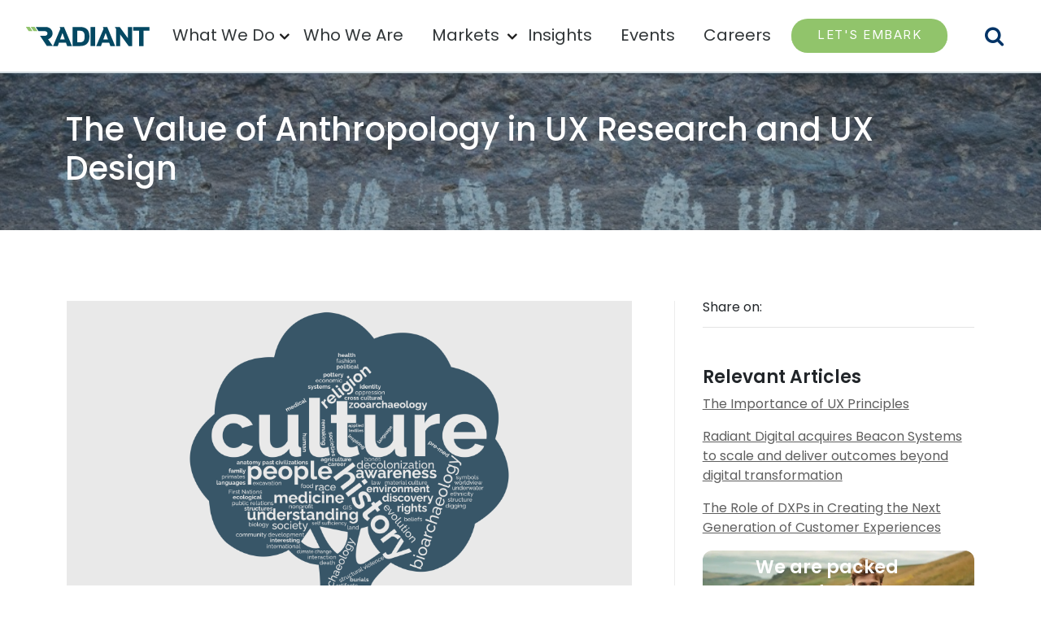

--- FILE ---
content_type: text/html; charset=UTF-8
request_url: https://www.radiant.digital/the-value-of-anthropology-in-ux-research-and-ux-design/
body_size: 67302
content:
<!DOCTYPE html>
<html lang="en" dir="ltr">
  <head>
    <meta charset="utf-8" />
<script>(function(w,d,s,l,i){w[l]=w[l]||[];w[l].push({'gtm.start':
new Date().getTime(),event:'gtm.js'});var f=d.getElementsByTagName(s)[0],
j=d.createElement(s),dl=l!='dataLayer'?'&amp;l='+l:'';j.async=true;j.src=
'https://www.googletagmanager.com/gtm.js?id='+i+dl;f.parentNode.insertBefore(j,f);
})(window,document,'script','dataLayer','GTM-WQZTVR8T');
</script>
<meta name="description" content="If you haven’t come across anthropology before, it’s simply the study of what makes us humans, human. For a long time, the science of anthropology has been connected to the world of academia. Those specializing in it tend to progress to jobs in universities and community colleges. However, things are changing." />
<link rel="canonical" href="https://www.radiant.digital/the-value-of-anthropology-in-ux-research-and-ux-design" />
<meta name="Generator" content="Drupal 11 (https://www.drupal.org)" />
<meta name="MobileOptimized" content="width" />
<meta name="HandheldFriendly" content="true" />
<meta name="viewport" content="width=device-width, initial-scale=1.0" />
<style media="all">#footercta {background-color: #FFFFFF !important;background-image:  url('https://www.radiant.digital/sites/default/files/2025-04/Footer-25-1-1-1-uai-1440x360_2.webp') !important;background-repeat: no-repeat !important;background-attachment: scroll !important;background-position: center center !important;z-index: auto;background-size: cover !important;-webkit-background-size: cover !important;-moz-background-size: cover !important;-o-background-size: cover !important;filter: progid:DXImageTransform.Microsoft.AlphaImageLoader(src='https://www.radiant.digital/sites/default/files/2025-04/Footer-25-1-1-1-uai-1440x360_2.webp', sizingMethod='scale');-ms-filter: progid:DXImageTransform.Microsoft.AlphaImageLoader(src='https://www.radiant.digital/sites/default/files/2025-04/Footer-25-1-1-1-uai-1440x360_2.webp', sizingMethod='scale');}</style>
<link rel="icon" href="/themes/custom/radiant/images/radiant-favicon.ico" type="image/vnd.microsoft.icon" />

    <title>The Value of Anthropology in UX Research and UX Design | Radiant</title>
    <link rel="stylesheet" media="all" href="/sites/default/files/css/css_Wkj_fB8ztSHhWx542-zgBOB7H-hW3Si8JMYhJMLW-RE.css?delta=0&amp;language=en&amp;theme=radiant&amp;include=[base64]" />
<link rel="stylesheet" media="all" href="https://cdn.jsdelivr.net/npm/bootstrap@5.3.3/dist/css/bootstrap.min.css" />
<link rel="stylesheet" media="all" href="/sites/default/files/css/css_m2LvoLGsmVRh21ftkI1Ln7xIPBrYbjvjcF0SWh3iGSE.css?delta=2&amp;language=en&amp;theme=radiant&amp;include=[base64]" />
<link rel="stylesheet" media="all" href="/sites/default/files/css/css_SZWDcd1cvaUtQvJTi2MGXXXT3eKjtl2157lMQ6Hedyk.css?delta=3&amp;language=en&amp;theme=radiant&amp;include=[base64]" />
<link rel="stylesheet" media="all" href="https://cdn.jsdelivr.net/npm/bootstrap@5.2.3/dist/css/bootstrap.min.css" />
<link rel="stylesheet" media="all" href="https://cdnjs.cloudflare.com/ajax/libs/font-awesome/5.15.4/css/all.min.css" />

    <script src="https://use.fontawesome.com/releases/v6.4.2/js/all.js" defer crossorigin="anonymous"></script>
<script src="https://use.fontawesome.com/releases/v6.4.2/js/v4-shims.js" defer crossorigin="anonymous"></script>

    <meta name="google-site-verification" content="qM0XtRzIPkqS357CLxybyfV1d5qnnXUhN96uNvKrBWc" />
  </head>
  <body>
        <a href="#main-content" class="visually-hidden focusable">
      Skip to main content
    </a>
    <noscript><iframe src="https://www.googletagmanager.com/ns.html?id=GTM-WQZTVR8T" height="0" width="0" style="display:none;visibility:hidden;"></iframe>
</noscript>
      <div class="dialog-off-canvas-main-canvas" data-off-canvas-main-canvas>
    

<div class="layout-container">
	<section class="fixed-top">
				<header>
			<div class="container-fluid">
				<div class="top-mast ">
					  <div>
    <div id="block-radiant-sitebranding">
  
    
        <a href="/" rel="home">
      <img src="/themes/custom/radiant/images/radiant-logo.svg" alt="Home" fetchpriority="high" />
    </a>
      
</div>
<div id="block-radiant-mainnavigation-3">
  
    
      <div class="mobile-menu">
<div class="region-we-mega-menu container">
	<a class="navbar-toggle collapsed">
	   <svg xmlns="http://www.w3.org/2000/svg" viewBox="0 0 448 512"><!--!Font Awesome Free 6.7.2 by @fontawesome - https://fontawesome.com License - https://fontawesome.com/license/free Copyright 2025 Fonticons, Inc.--><path d="M0 96C0 78.3 14.3 64 32 64l384 0c17.7 0 32 14.3 32 32s-14.3 32-32 32L32 128C14.3 128 0 113.7 0 96zM0 256c0-17.7 14.3-32 32-32l384 0c17.7 0 32 14.3 32 32s-14.3 32-32 32L32 288c-17.7 0-32-14.3-32-32zM448 416c0 17.7-14.3 32-32 32L32 448c-17.7 0-32-14.3-32-32s14.3-32 32-32l384 0c17.7 0 32 14.3 32 32z"/></svg>
	</a>
	<nav  class="main navbar navbar-default navbar-we-mega-menu mobile-collapse hover-action" data-menu-name="main" data-block-theme="radiant" data-style="Default" data-animation="None" data-delay="" data-duration="" data-autoarrow="" data-alwayshowsubmenu="1" data-action="hover" data-mobile-collapse="0">
	  <div class="row">
	    <ul  class="we-mega-menu-ul nav nav-tabs">
  <li  class="we-mega-menu-li dropdown-menu" data-level="0" data-element-type="we-mega-menu-li" description="" data-id="d9dd1324-bbaa-492c-a94c-9c8fdda08814" data-submenu="1" data-hide-sub-when-collapse="" data-group="0" data-class="" data-icon="" data-caption="" data-alignsub="" data-target="">
      <a href='#' data-drupal-link-system-path="<front>" class="we-megamenu-nolink">
      What We Do</a>
    <div  class="we-mega-menu-submenu custom-menu" data-element-type="we-mega-menu-submenu" data-submenu-width="1200" data-class="custom-menu" style="width: 1200px">
  <div class="we-mega-menu-submenu-inner container-fluid">
    <div  class="we-mega-menu-row" data-element-type="we-mega-menu-row" data-custom-row="0">
  <div  class="we-mega-menu-col span4" data-element-type="we-mega-menu-col" data-width="4" data-block="radiant_radianttheme_radianttheme_whatwedomenudescription" data-blocktitle="0" data-hidewhencollapse="" data-class="">
    <div class="type-of-block"><div class="block-inner"><div id="block-radiant-radianttheme-radianttheme-whatwedomenudescription">
  
    
        <div class="layout layout--onecol">
    <div  class="layout__region layout__region--content">
      <div>
  
    
      
            <div><h4><strong><img data-entity-uuid="af94a6d6-8b73-4a02-ae48-565e606a1d82" data-entity-type="file" src="/sites/default/files/inline-images/briefcase-01.png" width="48" height="48" alt="blockicon" loading="lazy">What We Do</strong></h4><p><span>Your business will achieve the&nbsp;</span><br><span>results you’ve always wanted as&nbsp;</span><br><span>we partner with you in your</span><br><span>digital transformation story.</span></p></div>
      
  </div>

    </div>
  </div>

  </div>
</div></div>

</div>
<div  class="we-mega-menu-col span2" data-element-type="we-mega-menu-col" data-width="2" data-block="" data-blocktitle="1" data-hidewhencollapse="" data-class="">
  <ul class="nav nav-tabs subul">
  <li  class="we-mega-menu-li dropdown-menu menu-heading" data-level="1" data-element-type="we-mega-menu-li" description="" data-id="db118a3d-6562-456b-adda-14155c3c4efe" data-submenu="1" data-hide-sub-when-collapse="" data-group="0" data-class="menu-heading" data-icon="" data-caption="" data-alignsub="" data-target="">
      <a class="we-mega-menu-li" title="" href="/what-we-do#for-you" target="">
      For You    </a>
    <div  class="we-mega-menu-submenu" data-element-type="we-mega-menu-submenu" data-submenu-width="" data-class="" style="width: px">
  <div class="we-mega-menu-submenu-inner container-fluid">
    <div  class="we-mega-menu-row" data-element-type="we-mega-menu-row" data-custom-row="0">
  <div  class="we-mega-menu-col span12" data-element-type="we-mega-menu-col" data-width="12" data-block="" data-blocktitle="0" data-hidewhencollapse="" data-class="">
  <ul class="nav nav-tabs subul">
  <li  class="we-mega-menu-li" data-level="2" data-element-type="we-mega-menu-li" description="" data-id="e1956de9-a888-41b8-b8e3-890a300323c7" data-submenu="0" data-hide-sub-when-collapse="" data-group="0" data-class="" data-icon="" data-caption="" data-alignsub="" data-target="">
      <a class="we-mega-menu-li" title="" href="/what-we-do#your-customers" target="">
      Your Customers    </a>
    
</li><li  class="we-mega-menu-li" data-level="2" data-element-type="we-mega-menu-li" description="" data-id="7585be87-f3db-4355-a8cd-8818a7347b45" data-submenu="0" data-hide-sub-when-collapse="" data-group="0" data-class="" data-icon="" data-caption="" data-alignsub="" data-target="">
      <a class="we-mega-menu-li" title="" href="/what-we-do#your-employees" target="">
      Your Employees    </a>
    
</li><li  class="we-mega-menu-li" data-level="2" data-element-type="we-mega-menu-li" description="" data-id="14f03461-ff4e-430d-a42e-2a2e7832dd7a" data-submenu="0" data-hide-sub-when-collapse="" data-group="0" data-class="" data-icon="" data-caption="" data-alignsub="" data-target="">
      <a class="we-mega-menu-li" title="" href="/what-we-do#your-public" target="">
       Your Public    </a>
    
</li><li  class="we-mega-menu-li" data-level="2" data-element-type="we-mega-menu-li" description="" data-id="5452fdbe-3476-43de-9e2a-b1b37e69cd15" data-submenu="0" data-hide-sub-when-collapse="" data-group="0" data-class="" data-icon="" data-caption="" data-alignsub="" data-target="">
      <a class="we-mega-menu-li" title="" href="/what-we-do#your-products--services" target="">
      Your Products &amp; Services    </a>
    
</li><li  class="we-mega-menu-li" data-level="2" data-element-type="we-mega-menu-li" description="" data-id="b0bd6bc5-e031-4302-ae7f-1dd0ba5e8c63" data-submenu="0" data-hide-sub-when-collapse="" data-group="0" data-class="" data-icon="" data-caption="" data-alignsub="" data-target="">
      <a class="we-mega-menu-li" title="" href="/what-we-do#your-organization" target="">
      Your Organization    </a>
    
</li>
</ul>
</div>

</div>

  </div>
</div>
</li>
</ul>
</div>
<div  class="we-mega-menu-col span2" data-element-type="we-mega-menu-col" data-width="2" data-block="" data-blocktitle="1" data-hidewhencollapse="" data-class="">
  <ul class="nav nav-tabs subul">
  <li  class="we-mega-menu-li dropdown-menu" data-level="1" data-element-type="we-mega-menu-li" description="" data-id="49f84136-e487-4207-871c-c7f1aaec3eb5" data-submenu="1" data-hide-sub-when-collapse="" data-group="0" data-class="" data-icon="" data-caption="" data-alignsub="" data-target="">
      <a href='#' data-drupal-link-system-path="<front>" class="we-megamenu-nolink">
      Enablers</a>
    <div  class="we-mega-menu-submenu" data-element-type="we-mega-menu-submenu" data-submenu-width="" data-class="" style="width: px">
  <div class="we-mega-menu-submenu-inner container-fluid">
    <div  class="we-mega-menu-row" data-element-type="we-mega-menu-row" data-custom-row="0">
  <div  class="we-mega-menu-col span12" data-element-type="we-mega-menu-col" data-width="12" data-block="" data-blocktitle="0" data-hidewhencollapse="" data-class="">
  <ul class="nav nav-tabs subul">
  <li  class="we-mega-menu-li" data-level="2" data-element-type="we-mega-menu-li" description="" data-id="ffc6891f-84f2-49f8-96aa-43a0bc9df798" data-submenu="0" data-hide-sub-when-collapse="" data-group="0" data-class="" data-icon="" data-caption="" data-alignsub="" data-target="">
      <a class="we-mega-menu-li" title="" href="/service/digital-strategy-and-experience" target="">
      Digital Strategy and Experience    </a>
    
</li><li  class="we-mega-menu-li" data-level="2" data-element-type="we-mega-menu-li" description="" data-id="dc62bfa9-a1ab-4873-bf51-d91c663eaef8" data-submenu="0" data-hide-sub-when-collapse="" data-group="0" data-class="" data-icon="" data-caption="" data-alignsub="" data-target="">
      <a class="we-mega-menu-li" title="" href="/service/product-development-and-integration" target="">
      Product Development and Integration    </a>
    
</li><li  class="we-mega-menu-li" data-level="2" data-element-type="we-mega-menu-li" description="" data-id="c1a0c7e8-c25f-4055-a7e7-a145a9cc8d7e" data-submenu="0" data-hide-sub-when-collapse="" data-group="0" data-class="" data-icon="" data-caption="" data-alignsub="" data-target="">
      <a class="we-mega-menu-li" title="" href="/service/cloud-transformation" target="">
      Cloud Transformation    </a>
    
</li><li  class="we-mega-menu-li" data-level="2" data-element-type="we-mega-menu-li" description="" data-id="5143df20-aa8f-4b5b-b196-2f020e68ad6d" data-submenu="0" data-hide-sub-when-collapse="" data-group="0" data-class="" data-icon="" data-caption="" data-alignsub="" data-target="">
      <a class="we-mega-menu-li" title="" href="/service/analytics-data-science-and-ai" target="">
      Analytics, Data Science and AI    </a>
    
</li><li  class="we-mega-menu-li" data-level="2" data-element-type="we-mega-menu-li" description="" data-id="9a3550cb-75dd-4c6b-81e6-c3c564944b8d" data-submenu="0" data-hide-sub-when-collapse="" data-group="0" data-class="" data-icon="" data-caption="" data-alignsub="" data-target="">
      <a class="we-mega-menu-li" title="" href="/service/organizational-transformation" target="">
      Organizational Transformation    </a>
    
</li><li  class="we-mega-menu-li" data-level="2" data-element-type="we-mega-menu-li" description="" data-id="ddf9f92d-a33f-4570-b015-ff0159474bf2" data-submenu="0" data-hide-sub-when-collapse="" data-group="0" data-class="" data-icon="" data-caption="" data-alignsub="" data-target="">
      <a class="we-mega-menu-li" title="" href="/service/skilled-workforce-solutions" target="">
      Skilled Workforce Solutions    </a>
    
</li>
</ul>
</div>

</div>

  </div>
</div>
</li>
</ul>
</div>
<div  class="we-mega-menu-col span2" data-element-type="we-mega-menu-col" data-width="2" data-block="" data-blocktitle="1" data-hidewhencollapse="" data-class="">
  <ul class="nav nav-tabs subul">
  <li  class="we-mega-menu-li dropdown-menu" data-level="1" data-element-type="we-mega-menu-li" description="" data-id="ee7d6100-0fac-4dd5-850a-7e24b4ac2b90" data-submenu="1" data-hide-sub-when-collapse="" data-group="0" data-class="" data-icon="" data-caption="" data-alignsub="" data-target="">
      <a href='#' data-drupal-link-system-path="<front>" class="we-megamenu-nolink">
      Accelerators</a>
    <div  class="we-mega-menu-submenu" data-element-type="we-mega-menu-submenu" data-submenu-width="" data-class="" style="width: px">
  <div class="we-mega-menu-submenu-inner container-fluid">
    <div  class="we-mega-menu-row" data-element-type="we-mega-menu-row" data-custom-row="0">
  <div  class="we-mega-menu-col span12" data-element-type="we-mega-menu-col" data-width="12" data-block="" data-blocktitle="0" data-hidewhencollapse="" data-class="">
  <ul class="nav nav-tabs subul">
  <li  class="we-mega-menu-li" data-level="2" data-element-type="we-mega-menu-li" description="" data-id="0db799cf-a482-4b8e-a2f4-87acc0afedd8" data-submenu="0" data-hide-sub-when-collapse="" data-group="0" data-class="" data-icon="" data-caption="" data-alignsub="" data-target="">
      <a class="we-mega-menu-li" title="" href="/solution/cx-accelerator" target="">
      CX Accelerator    </a>
    
</li><li  class="we-mega-menu-li" data-level="2" data-element-type="we-mega-menu-li" description="" data-id="2c1725de-a38c-4551-952f-bd8c6700822f" data-submenu="0" data-hide-sub-when-collapse="" data-group="0" data-class="" data-icon="" data-caption="" data-alignsub="" data-target="">
      <a class="we-mega-menu-li" title="" href="/solution/product-accelerator" target="">
      Product Accelerator    </a>
    
</li><li  class="we-mega-menu-li" data-level="2" data-element-type="we-mega-menu-li" description="" data-id="c6ff8c87-88ab-4a22-8489-82246fb65ad7" data-submenu="0" data-hide-sub-when-collapse="" data-group="0" data-class="" data-icon="" data-caption="" data-alignsub="" data-target="">
      <a class="we-mega-menu-li" title="" href="/solution/sales-accelerator" target="">
      Sales Accelerator    </a>
    
</li>
</ul>
</div>

</div>

  </div>
</div>
</li>
</ul>
</div>
<div  class="we-mega-menu-col span2" data-element-type="we-mega-menu-col" data-width="2" data-block="" data-blocktitle="1" data-hidewhencollapse="" data-class="">
  <ul class="nav nav-tabs subul">
  <li  class="we-mega-menu-li dropdown-menu" data-level="1" data-element-type="we-mega-menu-li" description="" data-id="fc3c6166-222e-4ba2-bf23-82b199c95f33" data-submenu="1" data-hide-sub-when-collapse="" data-group="0" data-class="" data-icon="" data-caption="" data-alignsub="" data-target="">
      <a href='#' data-drupal-link-system-path="<front>" class="we-megamenu-nolink">
      Products</a>
    <div  class="we-mega-menu-submenu" data-element-type="we-mega-menu-submenu" data-submenu-width="" data-class="" style="width: px">
  <div class="we-mega-menu-submenu-inner container-fluid">
    <div  class="we-mega-menu-row" data-element-type="we-mega-menu-row" data-custom-row="0">
  <div  class="we-mega-menu-col span12" data-element-type="we-mega-menu-col" data-width="12" data-block="" data-blocktitle="0" data-hidewhencollapse="" data-class="">
  <ul class="nav nav-tabs subul">
  <li  class="we-mega-menu-li" data-level="2" data-element-type="we-mega-menu-li" description="" data-id="e9b19b5c-203b-4134-878d-4685abdd3e22" data-submenu="0" data-hide-sub-when-collapse="" data-group="0" data-class="" data-icon="" data-caption="" data-alignsub="" data-target="">
      <a class="we-mega-menu-li" title="" href="/product/tracklynk" target="">
      Tracklynk    </a>
    
</li>
</ul>
</div>

</div>

  </div>
</div>
</li>
</ul>
</div>

</div>

  </div>
</div>
</li><li  class="we-mega-menu-li" data-level="0" data-element-type="we-mega-menu-li" description="" data-id="98e83b75-6d6c-4b96-8ab6-4c14d76fd9ea" data-submenu="0" data-hide-sub-when-collapse="" data-group="0" data-class="" data-icon="" data-caption="" data-alignsub="" data-target="">
      <a class="we-mega-menu-li" title="" href="/who-we-are" target="">
      Who We Are    </a>
    
</li><li  class="we-mega-menu-li dropdown-menu" data-level="0" data-element-type="we-mega-menu-li" description="" data-id="cdf8ee62-2ce5-4df5-bc76-e4b62874a886" data-submenu="1" data-hide-sub-when-collapse="" data-group="0" data-class="" data-icon="" data-caption="" data-alignsub="" data-target="">
      <a href='#' data-drupal-link-system-path="<front>" class="we-megamenu-nolink">
      Markets</a>
    <div  class="we-mega-menu-submenu custom-menu" data-element-type="we-mega-menu-submenu" data-submenu-width="1200" data-class="custom-menu" style="width: 1200px">
  <div class="we-mega-menu-submenu-inner container-fluid">
    <div  class="we-mega-menu-row" data-element-type="we-mega-menu-row" data-custom-row="0">
  <div  class="we-mega-menu-col span4" data-element-type="we-mega-menu-col" data-width="4" data-block="radiant_markets" data-blocktitle="0" data-hidewhencollapse="" data-class="">
    <div class="type-of-block"><div class="block-inner"><div id="block-radiant-markets">
  
    
        <div class="layout layout--onecol">
    <div  class="layout__region layout__region--content">
      <div>
  
    
      
            <div><h4><strong><img data-entity-uuid="e9351fc5-6c6a-4e48-9bed-58a8da20fdb3" data-entity-type="file" src="/sites/default/files/inline-images/briefcase-01_0.png" width="48" height="48" alt="blockicon" loading="lazy">Markets</strong></h4><p>We work in different markets to<br>address industry challenges,<br>produce innovation through<br>delivering capabilities and<br>customer-centric solutions. We<br>use enablers and accelerators to<br>help your organization realize<br>your transformation goals faster,<br>and with positive outcomes.<br>&nbsp;</p></div>
      
  </div>

    </div>
  </div>

  </div>
</div></div>

</div>
<div  class="we-mega-menu-col span2" data-element-type="we-mega-menu-col" data-width="2" data-block="" data-blocktitle="1" data-hidewhencollapse="" data-class="">
  <ul class="nav nav-tabs subul">
  <li  class="we-mega-menu-li dropdown-menu" data-level="1" data-element-type="we-mega-menu-li" description="" data-id="c6710286-1a3c-40ca-a676-c2105839e204" data-submenu="1" data-hide-sub-when-collapse="" data-group="0" data-class="" data-icon="" data-caption="" data-alignsub="" data-target="">
      <a href='#' data-drupal-link-system-path="<front>" class="we-megamenu-nolink">
      Commercial</a>
    <div  class="we-mega-menu-submenu" data-element-type="we-mega-menu-submenu" data-submenu-width="" data-class="" style="width: px">
  <div class="we-mega-menu-submenu-inner container-fluid">
    <div  class="we-mega-menu-row" data-element-type="we-mega-menu-row" data-custom-row="0">
  <div  class="we-mega-menu-col span12" data-element-type="we-mega-menu-col" data-width="12" data-block="" data-blocktitle="0" data-hidewhencollapse="" data-class="">
  <ul class="nav nav-tabs subul">
  <li  class="we-mega-menu-li" data-level="2" data-element-type="we-mega-menu-li" description="" data-id="4f81aaee-568d-4ae8-bc5f-7ba8e89b63b0" data-submenu="0" data-hide-sub-when-collapse="" data-group="0" data-class="" data-icon="" data-caption="" data-alignsub="" data-target="">
      <a class="we-mega-menu-li" title="" href="/market/information-communication-technology" target="">
      ICT    </a>
    
</li><li  class="we-mega-menu-li" data-level="2" data-element-type="we-mega-menu-li" description="" data-id="376a4612-a403-49ff-a1b3-07defd18c5d2" data-submenu="0" data-hide-sub-when-collapse="" data-group="0" data-class="" data-icon="" data-caption="" data-alignsub="" data-target="">
      <a class="we-mega-menu-li" title="" href="/market/financial" target="">
      Financial    </a>
    
</li><li  class="we-mega-menu-li" data-level="2" data-element-type="we-mega-menu-li" description="" data-id="06a128d4-c309-4a9b-9357-2d4f642b36dd" data-submenu="0" data-hide-sub-when-collapse="" data-group="0" data-class="" data-icon="" data-caption="" data-alignsub="" data-target="">
      <a class="we-mega-menu-li" title="" href="/market/health" target="">
      Health    </a>
    
</li><li  class="we-mega-menu-li" data-level="2" data-element-type="we-mega-menu-li" description="" data-id="0cd6aad5-671f-471b-a62d-d121a56d208b" data-submenu="0" data-hide-sub-when-collapse="" data-group="0" data-class="" data-icon="" data-caption="" data-alignsub="" data-target="">
      <a class="we-mega-menu-li" title="" href="/market/oil-gas" target="">
      Oil &amp; Gas    </a>
    
</li><li  class="we-mega-menu-li" data-level="2" data-element-type="we-mega-menu-li" description="" data-id="61294412-5dd9-4377-b271-ef75f2d81c84" data-submenu="0" data-hide-sub-when-collapse="" data-group="0" data-class="" data-icon="" data-caption="" data-alignsub="" data-target="">
      <a class="we-mega-menu-li" title="" href="/market/entertainment" target="">
      Entertainment    </a>
    
</li>
</ul>
</div>

</div>

  </div>
</div>
</li>
</ul>
</div>
<div  class="we-mega-menu-col span2" data-element-type="we-mega-menu-col" data-width="2" data-block="" data-blocktitle="1" data-hidewhencollapse="" data-class="">
  <ul class="nav nav-tabs subul">
  <li  class="we-mega-menu-li dropdown-menu" data-level="1" data-element-type="we-mega-menu-li" description="" data-id="0f68e9c5-2955-4e86-96f8-ef66b470e1e0" data-submenu="1" data-hide-sub-when-collapse="" data-group="0" data-class="" data-icon="" data-caption="" data-alignsub="" data-target="">
      <a href='#' data-drupal-link-system-path="<front>" class="we-megamenu-nolink">
      Federal</a>
    <div  class="we-mega-menu-submenu" data-element-type="we-mega-menu-submenu" data-submenu-width="" data-class="" style="width: px">
  <div class="we-mega-menu-submenu-inner container-fluid">
    <div  class="we-mega-menu-row" data-element-type="we-mega-menu-row" data-custom-row="0">
  <div  class="we-mega-menu-col span12" data-element-type="we-mega-menu-col" data-width="12" data-block="" data-blocktitle="0" data-hidewhencollapse="" data-class="">
  <ul class="nav nav-tabs subul">
  <li  class="we-mega-menu-li" data-level="2" data-element-type="we-mega-menu-li" description="" data-id="62f9c7f4-d47e-4f10-949c-eade79e9e28e" data-submenu="0" data-hide-sub-when-collapse="" data-group="0" data-class="" data-icon="" data-caption="" data-alignsub="" data-target="">
      <a class="we-mega-menu-li" title="" href="/market/dod" target="">
      DOD    </a>
    
</li><li  class="we-mega-menu-li" data-level="2" data-element-type="we-mega-menu-li" description="" data-id="0b2f764b-902a-4934-b7b5-03e7df76fa27" data-submenu="0" data-hide-sub-when-collapse="" data-group="0" data-class="" data-icon="" data-caption="" data-alignsub="" data-target="">
      <a class="we-mega-menu-li" title="" href="/market/hhs" target="">
      HHS    </a>
    
</li><li  class="we-mega-menu-li" data-level="2" data-element-type="we-mega-menu-li" description="" data-id="36bbedc0-7da9-4b69-8989-54e3c6c25076" data-submenu="0" data-hide-sub-when-collapse="" data-group="0" data-class="" data-icon="" data-caption="" data-alignsub="" data-target="">
      <a class="we-mega-menu-li" title="" href="/market/dhs" target="">
      DHS    </a>
    
</li><li  class="we-mega-menu-li" data-level="2" data-element-type="we-mega-menu-li" description="" data-id="f1457c07-f588-400b-b2e8-487c8eea3042" data-submenu="0" data-hide-sub-when-collapse="" data-group="0" data-class="" data-icon="" data-caption="" data-alignsub="" data-target="">
      <a class="we-mega-menu-li" title="" href="/market/treasury" target="">
      Treasury    </a>
    
</li><li  class="we-mega-menu-li" data-level="2" data-element-type="we-mega-menu-li" description="" data-id="612ac1b6-d8d7-49e9-b5f1-3e1d5ca72e9a" data-submenu="0" data-hide-sub-when-collapse="" data-group="0" data-class="" data-icon="" data-caption="" data-alignsub="" data-target="_self">
      <a class="we-mega-menu-li" title="" href="/market/commerce-federal" target="_self">
      Commerce    </a>
    
</li><li  class="we-mega-menu-li" data-level="2" data-element-type="we-mega-menu-li" description="" data-id="e1043eb0-66b6-49f2-afc5-9b828d77b5bd" data-submenu="0" data-hide-sub-when-collapse="" data-group="0" data-class="" data-icon="" data-caption="" data-alignsub="" data-target="">
      <a class="we-mega-menu-li" title="" href="/market/interior" target="">
      Interior    </a>
    
</li><li  class="we-mega-menu-li" data-level="2" data-element-type="we-mega-menu-li" description="" data-id="f0451cc0-566f-4747-a672-daa947018856" data-submenu="0" data-hide-sub-when-collapse="" data-group="0" data-class="" data-icon="" data-caption="" data-alignsub="" data-target="">
      <a class="we-mega-menu-li" title="" href="/market/contract-vehicles-federal" target="">
      Contract Vehicles    </a>
    
</li>
</ul>
</div>

</div>

  </div>
</div>
</li>
</ul>
</div>
<div  class="we-mega-menu-col span2" data-element-type="we-mega-menu-col" data-width="2" data-block="" data-blocktitle="1" data-hidewhencollapse="" data-class="">
  <ul class="nav nav-tabs subul">
  <li  class="we-mega-menu-li dropdown-menu" data-level="1" data-element-type="we-mega-menu-li" description="" data-id="25f8ff3b-f4dc-4aee-8b15-41944fa23a74" data-submenu="1" data-hide-sub-when-collapse="" data-group="0" data-class="" data-icon="" data-caption="" data-alignsub="" data-target="">
      <a href='#' data-drupal-link-system-path="<front>" class="we-megamenu-nolink">
      State &amp; Local</a>
    <div  class="we-mega-menu-submenu" data-element-type="we-mega-menu-submenu" data-submenu-width="" data-class="" style="width: px">
  <div class="we-mega-menu-submenu-inner container-fluid">
    <div  class="we-mega-menu-row" data-element-type="we-mega-menu-row" data-custom-row="0">
  <div  class="we-mega-menu-col span12" data-element-type="we-mega-menu-col" data-width="12" data-block="" data-blocktitle="0" data-hidewhencollapse="" data-class="">
  <ul class="nav nav-tabs subul">
  <li  class="we-mega-menu-li" data-level="2" data-element-type="we-mega-menu-li" description="" data-id="d51d52e7-fde0-4588-b4a6-21607d8f1b6a" data-submenu="0" data-hide-sub-when-collapse="" data-group="0" data-class="" data-icon="" data-caption="" data-alignsub="" data-target="">
      <a class="we-mega-menu-li" title="" href="/market/commerce" target="">
      Commerce    </a>
    
</li><li  class="we-mega-menu-li" data-level="2" data-element-type="we-mega-menu-li" description="" data-id="346ab965-372f-40f1-8f35-07b59614dea9" data-submenu="0" data-hide-sub-when-collapse="" data-group="0" data-class="" data-icon="" data-caption="" data-alignsub="" data-target="">
      <a class="we-mega-menu-li" title="" href="/market/transportation" target="">
      Transportation    </a>
    
</li><li  class="we-mega-menu-li" data-level="2" data-element-type="we-mega-menu-li" description="" data-id="3d246600-c928-4aad-86ea-2838621033f8" data-submenu="0" data-hide-sub-when-collapse="" data-group="0" data-class="" data-icon="" data-caption="" data-alignsub="" data-target="_self">
      <a class="we-mega-menu-li" title="" href="/market/children-families" target="_self">
      Children &amp; Families    </a>
    
</li><li  class="we-mega-menu-li" data-level="2" data-element-type="we-mega-menu-li" description="" data-id="f330ceee-21b7-4db8-85c1-b7e5cfe708b3" data-submenu="0" data-hide-sub-when-collapse="" data-group="0" data-class="" data-icon="" data-caption="" data-alignsub="" data-target="">
      <a class="we-mega-menu-li" title="" href="/market/contract-vehicles" target="">
      Contract Vehicles    </a>
    
</li>
</ul>
</div>

</div>

  </div>
</div>
</li>
</ul>
</div>
<div  class="we-mega-menu-col span2" data-element-type="we-mega-menu-col" data-width="2" data-block="" data-blocktitle="1" data-hidewhencollapse="" data-class="">
  <ul class="nav nav-tabs subul">
  <li  class="we-mega-menu-li dropdown-menu" data-level="1" data-element-type="we-mega-menu-li" description="" data-id="2de3b828-c97a-4aba-80c5-4d65cc3ced2c" data-submenu="1" data-hide-sub-when-collapse="" data-group="0" data-class="" data-icon="" data-caption="" data-alignsub="" data-target="">
      <a href='#' data-drupal-link-system-path="<front>" class="we-megamenu-nolink">
      Education</a>
    <div  class="we-mega-menu-submenu" data-element-type="we-mega-menu-submenu" data-submenu-width="" data-class="" style="width: px">
  <div class="we-mega-menu-submenu-inner container-fluid">
    <div  class="we-mega-menu-row" data-element-type="we-mega-menu-row" data-custom-row="0">
  <div  class="we-mega-menu-col span12" data-element-type="we-mega-menu-col" data-width="12" data-block="" data-blocktitle="0" data-hidewhencollapse="" data-class="">
  <ul class="nav nav-tabs subul">
  <li  class="we-mega-menu-li" data-level="2" data-element-type="we-mega-menu-li" description="" data-id="1c6079fc-4d0a-4c71-a383-100452d549ff" data-submenu="0" data-hide-sub-when-collapse="" data-group="0" data-class="" data-icon="" data-caption="" data-alignsub="" data-target="">
      <a class="we-mega-menu-li" title="" href="/market/school-systems" target="">
      School Systems    </a>
    
</li><li  class="we-mega-menu-li" data-level="2" data-element-type="we-mega-menu-li" description="" data-id="dfa158d9-c329-4273-94bb-0d051c31a3de" data-submenu="0" data-hide-sub-when-collapse="" data-group="0" data-class="" data-icon="" data-caption="" data-alignsub="" data-target="">
      <a class="we-mega-menu-li" title="" href="/market/universities" target="">
      Universities    </a>
    
</li>
</ul>
</div>

</div>

  </div>
</div>
</li>
</ul>
</div>

</div>

  </div>
</div>
</li><li  class="we-mega-menu-li" data-level="0" data-element-type="we-mega-menu-li" description="" data-id="ea801bb7-0a2e-4fc3-a53d-46f4c0216824" data-submenu="0" data-hide-sub-when-collapse="" data-group="0" data-class="" data-icon="" data-caption="" data-alignsub="" data-target="">
      <a class="we-mega-menu-li" title="" href="/insights" target="">
      Insights    </a>
    
</li><li  class="we-mega-menu-li" data-level="0" data-element-type="we-mega-menu-li" description="" data-id="05239295-5b25-469a-8730-6894855ab0ae" data-submenu="0" data-hide-sub-when-collapse="" data-group="0" data-class="" data-icon="" data-caption="" data-alignsub="" data-target="">
      <a class="we-mega-menu-li" title="" href="/event" target="">
      Events    </a>
    
</li><li  class="we-mega-menu-li" data-level="0" data-element-type="we-mega-menu-li" description="" data-id="ae28f495-46d6-43b1-b4aa-83e99fd82896" data-submenu="0" data-hide-sub-when-collapse="" data-group="0" data-class="" data-icon="" data-caption="" data-alignsub="" data-target="">
      <a class="we-mega-menu-li" title="" href="/careers" target="">
      Careers    </a>
    
</li><li  class="we-mega-menu-li menu-btn" data-level="0" data-element-type="we-mega-menu-li" description="" data-id="8c48d1f0-8c4c-4e66-abd6-58ecfbdec253" data-submenu="0" data-hide-sub-when-collapse="" data-group="0" data-class="menu-btn" data-icon="" data-caption="" data-alignsub="" data-target="">
      <a class="we-mega-menu-li" title="" href="/contact-us" target="">
      LET&#039;S EMBARK    </a>
    
</li>
</ul>
	  </div>
	</nav>
</div>
</div>
  </div>
<div id="block-radiant-customsearchblock">
  
    
        <div class="layout layout--onecol">
    <div  class="layout__region layout__region--content">
      <div>
  
    
      
            <div><p><a class="btn btn-primary" type="button" data-bs-toggle="modal" data-bs-target="#search_modal">Search&nbsp;</a></p></div>
      
  </div>

    </div>
  </div>

  </div>

  </div>

													</div>

							</div>
		</header>
	</section>


	
	
	<main role="main">
		<a id="main-content" tabindex="-1"></a>
									
			<section class="content-section">
										<div class="page-background">
												  <div>
    <div data-drupal-messages-fallback class="hidden"></div><div id="block-radiant-customsearchformmodal">
  
    
        <div class="layout layout--onecol">
    <div  class="layout__region layout__region--content">
      <div>
  
    
      
            <div><div class="modal fade" id="search_modal" tabindex="-1" aria-hidden="true"><div class="modal-dialog"><div class="modal-content"><div class="modal-header"><h3>Search</h3><p><button class="btn-close" type="button" data-bs-dismiss="modal" aria-label="Close"></button></p></div><div class="modal-body"><form action="/search/content" method="get"><p><input type="text" name="keys" placeholder="Search..."> <button type="submit">Search</button></p></form></div></div></div></div></div>
      
  </div>

    </div>
  </div>

  </div>
<div id="block-radiant-styles">
  
    
        <div class="layout layout--onecol">
    <div  class="layout__region layout__region--content">
      <div>
  
    
      
            <div><style type="text/css">
.captcha-type-challenge--image .captcha__element {
flex-direction: column !important;
gap: 0 !important;
}
@media screen and (max-width: 767px) {
#events-date-time-location .layout__region.layout__region--third {
    display: flex;
    justify-content: flex-start;
    margin-left: 32px;
}
}
.webform-submission-form .form-item-captcha-response label {
display: block !important;
}
.webform-submission-form > * {
  order: 1; /* reset order for all children */
}
.webform-submission-form fieldset.captcha {
  order: 98; /* move captcha before submit */
}
.webform-submission-form .form-actions {
  order: 99; /* keep submit actions last */
}
@media screen and (min-width: 768px) {
.webform-submission-contact-us-for-teaming-opportuni-node-71-add-form .captcha {
width: 38vw;
}
.webform-submission-form:not(.webform-submission-newsletter-form) .captcha {
    width: 50vw;
}
}
.captcha {
    display: flex;
    margin-bottom: 36px;
}
.captcha .captcha__title {
display: none;
}
.card-icon {
    display: flex;
    gap: 20px;
    justify-content: flex-start;
    flex-direction: row;
}
@media screen and (max-width: 767px) {
.card-titlee {
font-size: 22px !important;
}
.banner .banner-text h1 {
font-size: 24px !important;
}
.banner .banner-text p {
font-size: 22px !important;
padding-top: 12px !important;
}
.banner .banner-text p.learnmore {
padding: 0 !important;
padding-top: 12px !important;
}
}
@media screen and (min-width:768px) {
.webform-submission-newsletter-form input {
width: 25vw;
}
.contact-message-contact-us-for-teaming-opportuni-form .webform-submission-form,  .contact-message-contact-us-for-teaming-opportuni-form .webform-submission-form .captcha{
 width: 38vw;
}
.contact-message-contact-us-for-teaming-opportuni-form .webform-submission-form input, .contact-message-contact-us-for-teaming-opportuni-form .webform-submission-form textarea {
 max-width: 38vw;
}
}
.banner .banner-text h1 {
  max-width: 700px;
  font-weight: 700;
  font-family: Inter, Inter;
  font-size: 48px;
}
.banner .banner-text p {
    letter-spacing: 0em;
    font-weight: 700;
    font-family: Inter, Inter;
    font-size: 48px;
    padding-top: 40px;
    max-width: 1000px;
}
.service-title-card:last-child {
    display: none;
}
.webform-submission-contact-form {
  max-width:80vw;
  margin: 0 auto;
  display: flex;
  flex-direction: column;
  align-items: center;
}
.webform-submission-contact-form .form-item-i-agree-to-receive-other-communication-from-radiant {
  display: flex;
  align-items: center;
  gap: 20px;
  width: 50vw;
}
.webform-submission-contact-form .form-item-i-agree-to-receive-other-communication-from-radiant label {
  display: block;
}
.webform-submission-contact-form .form-item-i-agree-to-receive-other-communication-from-radiant input {
  width: auto;
}
.webform-submission-contact-form .form-managed-file {
  display: flex;
  flex-direction: column;
}
.webform-submission-contact-form .form-managed-file em.placeholder {
  background: transparent;
}
.webform-submission-contact-form .form-managed-file input.form-file {
  display: flex;
  justify-content: center;
  align-items: center;
  margin: 0 auto;
}
.webform-submission-contact-form .description {
  display: none;
}
.webform-submission-contact-form .js-form-item {
  margin-bottom: 18px;
}
.webform-submission-contact-form input,
.webform-submission-contact-form textarea,
.webform-submission-contact-form select {
  background-color: #f1f2f2;
  border: none;
  border-color: #eaeaea;
  color: #313638 !important;
  border-radius: 12px;
  padding: 10px 15px;
  box-shadow: inset 0 2px 1px rgba(0, 0, 0, 0.025);
}
@media screen and (min-width: 768px) {
  .webform-submission-contact-form input,
  .webform-submission-contact-form textarea,
  .webform-submission-contact-form select {
    width: 50vw;
  }
}
@media screen and (max-width: 767px) {
  .webform-submission-contact-form input,
  .webform-submission-contact-form textarea,
  .webform-submission-contact-form select {
    width: 80vw;
  }
}
.webform-submission-contact-form label {
  display: none;
}
.webform-submission-contact-form #edit-actions input {
  background: #91c46b !important;
  color: #fff !important;
  text-transform: uppercase;
  font-size: 15px;
  font-weight: 600 !important;
  font-family: Inter, Inter !important;
  letter-spacing: 0.1em;
}
.webform-submission-contact-form .js-form-item-subject-0-value input {
  display: none;
}
#customers .slick--view--clients {
padding-left: 0;
padding-right: 0;
max-width: 950px;
}
@media screen and (max-width: 767px) {
.tools-banner .imagetitle .imagedesc p {
font-size: 12px;
}
.tools-banner .imagetitle a {
font-size: 20px;
}
.header-banner .banner-container img {
min-height: 150px;
}
    main {
        margin-top: 115px;
    }
}
</style><script src="https://code.jquery.com/jquery-3.6.0.min.js"></script><script>
jQuery(document).ready(function() {
  // Reusable function to hide a section if its paragraph type is empty
  function hideIfEmpty(sectionId, paragraphClass) {
    var hasContent = false;
    jQuery('.' + paragraphClass).each(function() {
      var textContent = jQuery.trim(jQuery(this).text());
      if (textContent.length > 0 || jQuery(this).find('img, video, iframe').length > 0) {
        hasContent = true;
        return false; // Exit loop early if content found
      }
    });
    if (!hasContent) {
      jQuery('#' + sectionId).hide();
    }
  }
  // Apply to both sections
  hideIfEmpty('venue', 'paragraph--type--venue');
  hideIfEmpty('speakers', 'paragraph--type--speakers-panels');
});
</script></div>
      
  </div>

    </div>
  </div>

  </div>
<article data-history-node-id="302">

  
    

  
  <div>
      <div class="banner-header layout layout--onecol" id="banner-header">
    <div  class="layout__region layout__region--content">
      <div class="views-element-container">
  
    
      <div><div class="js-view-dom-id-0169efb9d57e80f95420e336c36a4aa2146b310541be9dfb4e7533a045347856">
  
  
  

  
  
  

      <div class="views-row"><div class="views-field views-field-field-banner-category"><div class="field-content"></div></div><div class="views-field views-field-nothing"><span class="field-content"><div class="header-banner">
  <div class="banner-container">
<div>  <img loading="lazy" src="/sites/default/files/2025-04/AdobeStock_123663726-1-uai-1032x687.jpeg" width="1032" height="687" alt="noimage" />

<span class="overlay"></span></div>
<div class="imagetitle container"> <h1>The Value of Anthropology in UX Research and UX Design</h1><i class="fa fa-angle-down" id="scrollIcon"></i></div> 
</div>
</div></span></div></div>

    

  
  

  
  
</div>
</div>

  </div>

    </div>
  </div>
  <div class="layout layout--twocol-section layout--twocol-section--67-33 container pt-80 pb-80 relevant-articles">

          <div  class="layout__region layout__region--first">
        <div>
  
    
      
      <div>
              <div><img src="/sites/default/files/inline-images/The-Value-of-Anthropology-in-UX-Research-and-UX-Design_1-1024x677.png" data-entity-uuid="0a059e40-22c4-40c0-8457-2eb6ae94b65d" data-entity-type="file" alt="Value_of_anthropology" width="1024" height="677" loading="lazy"><p>If you haven’t come across anthropology before, it’s simply the study of what makes us humans, human. For a long time, the science of anthropology has been connected to the world of academia. Those specializing in it tend to progress to jobs in universities and community colleges. However, things are changing. There has been a noticeable shift in the last couple of decades as anthropologists use their skill sets outside of higher education. For example, business and organizational anthropology, medical anthropology, government policy, and NGOs (non-government organizations). Different goals can be achieved by integrating anthropologists into these industries, such as action-oriented, result-oriented, and life improvement. And if we dig a little deeper, we can see that these skills can help improve.</p><ol><li>The quality of care and life in healthcare</li><li>Enhance sustainability</li><li>Improve equality, problem-solving, and overall quality in policymaking</li><li>Increases individuals and communities’ lives in some aspects</li></ol><h2><strong>How Anthropology is growing and influencing UX designs</strong></h2><p>To start, we can determine some key similarities between UX research and how anthropologists are trained. Let’s look at how information is collected, for example. This typically consists of differently structured interviews, surveys, focus groups, participant behavior, and transcription. Alongside this, it can be noted that the main skills learned from anthropology can be transferred to leading roles in the UX industry. These types of skills include.</p><ol><li>Quantitative research skills (as surveys mentioned above, focus groups, etc.)</li><li>Great communication and presentational skills</li><li>The ability to learn independently</li><li>Amazing listening skills to understand all stakeholder's needs and wants</li><li>Able to navigate ambiguity</li><li>Building good business relationships with everyone involved in the industry and users</li><li>Undergoing high levels of research</li><li>Identifying how culture, ideas, beliefs, and motivations impact decisions</li><li>Having a holistic worldview</li><li>Knowing how social systems play a role</li></ol><h2><strong>Top 3 ways that show how anthropology can enhance UX design and research</strong></h2><p><strong>1. An approach centered around humans&nbsp;</strong>&nbsp;</p><p>Although we’ve already mentioned a few of the skills that achieve these above, other features assist in a human-oriented approach. For instance, a clear understanding is that humans behave differently, and their motives aren’t always straightforward, with many layers involved in the process.&nbsp;</p><p><strong>2. Methodologies used&nbsp;</strong>&nbsp;</p><p>Research gathering and observations are crucial elements of UX research. Anthropologists are adept at asking the right questions during research, whether through interviews, surveys, or other sources. Reviewing the data collected is just as important. Therefore, many in the anthropology field are trained to identify step-by-step processes, find issues, and determine what’s missing from the research. This is followed by triangulating results and testing new users to confirm that their theory is proven.&nbsp;</p><p><strong>3. The ability to adapt&nbsp;</strong>&nbsp;</p><p>By doing so, many things can be achieved. Creative solutions can be used to tackle problems, patterns in behavior can be identified, group analysis can run smoothly without complications (as group sessions are common in academia), and more.</p><h2><strong>Need UX experts for your business?</strong></h2><p><em><strong>The power of UX design cannot be underestimated. If you’re interested in enhancing your interfaces, then feel free to contact us today to learn more.</strong></em></p></div>
          </div>
  
  </div>
<div class="views-element-container">
  
    
      <div><div class="js-view-dom-id-d2034dfac31331780f3484bfc2f572350fcda38fc3229e1bdc3763b81a3a9dfc">
  
  
  

  
  
  

      <div class="views-row"><div><div class="article-tags"><a href="/insights/article?target_id=42">Customer Experience</a>  <a href="/insights/article?target_id=66">Digital Strategy &amp; Experience</a>  <a href="/insights/article?target_id=165">Organizational Transformation</a>  <a href="/insights/article?target_id=188">Research Methods</a>  <a href="/insights/article?target_id=246">User Experience (UX) Design</a>  <a href="/insights/article?target_id=262">UX Research</a></div></div></div>

    

  
  

  
  
</div>
</div>

  </div>

      </div>
    
          <div  class="layout__region layout__region--second">
        <div class="sharethis mb-5 pb-3">
  
      <h2>Share on:</h2>
    
      <div class="sharethis-wrapper">
      <span st_url="https://www.radiant.digital/the-value-of-anthropology-in-ux-research-and-ux-design/" st_title="The Value of Anthropology in UX Research and UX Design" class="st_facebook"></span>

      <span st_url="https://www.radiant.digital/the-value-of-anthropology-in-ux-research-and-ux-design/" st_title="The Value of Anthropology in UX Research and UX Design" class="st_twitter"></span>

      <span st_url="https://www.radiant.digital/the-value-of-anthropology-in-ux-research-and-ux-design/" st_title="The Value of Anthropology in UX Research and UX Design" class="st_linkedin"></span>

  </div>

  </div>
<div>
  
    
      <h2>Relevant Articles</h2>
    <div class="related-posts">
                    <div class="related-post-tile">
                <a href="/article/importance-ux-principles">The Importance of UX Principles</a>
            </div>
                    <div class="related-post-tile">
                <a href="/article/radiant-digital-acquires-beacon-systems-scale-and-deliver-outcomes-beyond-digital">Radiant Digital acquires Beacon Systems to scale and deliver outcomes beyond digital transformation</a>
            </div>
                    <div class="related-post-tile">
                <a href="/article/role-dxps-creating-next-generation-customer-experiences">The Role of DXPs in Creating the Next Generation of Customer Experiences</a>
            </div>
            </div>

  </div>
<div>
  
    
        <div class="layout layout--onecol">
    <div  class="layout__region layout__region--content">
      <div>
  
    
      
            <div><div class="promo-card-wrapper"><img data-entity-uuid="44904db4-61bc-4833-a940-805301396eae" data-entity-type="file" src="/sites/default/files/inline-images/513c6c06d7743fcff5324a666c03911042f32e49.jpg" width="1000" height="560" loading="lazy"><div class="promo-overlay"><h2>We are packed to<br>guide your digital journey</h2><p><a class="promo-btn" href="/contact-us">Get Started</a></p></div></div></div>
      
  </div>

    </div>
  </div>

  </div>

      </div>
    
  </div>
  <div class="mb-5 pb-80 layout layout--onecol" id="enablers">
    <div  class="layout__region layout__region--content">
      <div class="views-element-container">
  
      <h2>Enablers</h2>
    
      <div><div class="container js-view-dom-id-bf19c842a25040d13fd9fa234d01aac9d0eba6796b7bee4295cb66d9e69c15d6">
  
  
  

      <header>
      Our enablers fuel your customer loyalty and product growth.
    </header>
  
  
  

  




<div class="views-view-responsive-grid views-view-responsive-grid--horizontal" style="--views-responsive-grid--column-count:5;--views-responsive-grid--cell-min-width:200px;--views-responsive-grid--layout-gap:10px;">
      <div class="views-view-responsive-grid__item">
      <div class="views-view-responsive-grid__item-inner"><div class="views-field views-field-nothing"><span class="field-content"><div class="cardimage">
<div class="banner-img">   <img loading="lazy" src="/sites/default/files/2025-04/DSE-header-scaled-1.webp" width="2560" height="638" alt="DSE-header" />

 </div>
<div class="title"><span><a href="/service/digital-strategy-and-experience" hreflang="en">Digital Strategy and Experience</a></span> </div>
<p>Discover improved customer experience, productivity, and ROI.</p>
<div class="learnmore"><a href="/service/digital-strategy-and-experience" hreflang="en">Learn More</a> <i class="fa fa-arrow-right"></i></div>
</div></span></div></div>
    </div>
      <div class="views-view-responsive-grid__item">
      <div class="views-view-responsive-grid__item-inner"><div class="views-field views-field-nothing"><span class="field-content"><div class="cardimage">
<div class="banner-img">   <img loading="lazy" src="/sites/default/files/2025-04/PDI-header-scaled-1.webp" width="2560" height="638" alt="PDI" />

 </div>
<div class="title"><span><a href="/service/product-development-and-integration" hreflang="en">Product Development and Integration</a></span> </div>
<p>Deliver products at the speed of change.</p>
<div class="learnmore"><a href="/service/product-development-and-integration" hreflang="en">Learn More</a> <i class="fa fa-arrow-right"></i></div>
</div></span></div></div>
    </div>
      <div class="views-view-responsive-grid__item">
      <div class="views-view-responsive-grid__item-inner"><div class="views-field views-field-nothing"><span class="field-content"><div class="cardimage">
<div class="banner-img">   <img loading="lazy" src="/sites/default/files/2025-04/CT-header-scaled-2.webp" width="2560" height="638" alt="CT" />

 </div>
<div class="title"><span><a href="/service/cloud-transformation" hreflang="en">Cloud Transformation</a></span> </div>
<p>Scalable, secure, and agile cloud infrastructure is taking the industry by storm.</p>
<div class="learnmore"><a href="/service/cloud-transformation" hreflang="en">Learn More</a> <i class="fa fa-arrow-right"></i></div>
</div></span></div></div>
    </div>
      <div class="views-view-responsive-grid__item">
      <div class="views-view-responsive-grid__item-inner"><div class="views-field views-field-nothing"><span class="field-content"><div class="cardimage">
<div class="banner-img">   <img loading="lazy" src="/sites/default/files/2025-04/Header-10-1.png" width="1440" height="359" alt="Header" />

 </div>
<div class="title"><span><a href="/service/analytics-data-science-and-ai" hreflang="en">Analytics, Data Science and AI</a></span> </div>
<p>Envisage a steady stream of insights through transparent, accessible data.</p>
<div class="learnmore"><a href="/service/analytics-data-science-and-ai" hreflang="en">Learn More</a> <i class="fa fa-arrow-right"></i></div>
</div></span></div></div>
    </div>
      <div class="views-view-responsive-grid__item">
      <div class="views-view-responsive-grid__item-inner"><div class="views-field views-field-nothing"><span class="field-content"><div class="cardimage">
<div class="banner-img">   <img loading="lazy" src="/sites/default/files/2025-04/Banner-Header-1-1.webp" width="2160" height="539" alt="Banner" />

 </div>
<div class="title"><span><a href="/service/organizational-transformation" hreflang="en">Organizational Transformation</a></span> </div>
<p>Upskill, motivate, and inspire your workforce.</p>
<div class="learnmore"><a href="/service/organizational-transformation" hreflang="en">Learn More</a> <i class="fa fa-arrow-right"></i></div>
</div></span></div></div>
    </div>
  </div>

    

  
  

  
  
</div>
</div>

  </div>

    </div>
  </div>
  <div id="success-stories" class="layout layout--onecol">
    <div  class="layout__region layout__region--content">
      <div class="views-element-container">
  
      <h2>Success Stories</h2>
    
      <div><div class="view--blazy container">

  
  
  

  
  
  

    

  
  

  
  
</div>
</div>

  </div>

    </div>
  </div>

  </div>

</article>

  </div>

					</section>
				
				
							</main>

			
							<section class="cta-section">
					  <div>
    <div id="block-radiant-letsembark">
  
    
        <div class="footercta position-relative py-5 layout layout--onecol" id="footercta">
    <div  class="layout__region layout__region--content">
      <div>
  
    
      
            <div></div>
      
  </div>
<div>
  
    
      
            <div><div class="container"><div class="embark"><h2>Let's embark.</h2><p><span>We’re ready to guide you in your digital transformation journey.</span></p><p><a href="/contact-us"><span>Let's Go</span>!</a></p></div></div></div>
      
  </div>

    </div>
  </div>

  </div>

  </div>

				</section>
			
						<footer>
				<div class="row mx-0">
					<div class="col-md-4 newsletter">
						  <div>
    <div id="block-radiant-webform">
  
      <h2>Newsletter</h2>
    
      <form class="webform-submission-form webform-submission-add-form webform-submission-newsletter-form webform-submission-newsletter-add-form webform-submission-newsletter-node-302-form webform-submission-newsletter-node-302-add-form js-webform-details-toggle webform-details-toggle" data-drupal-selector="webform-submission-newsletter-node-302-add-form" action="/the-value-of-anthropology-in-ux-research-and-ux-design/" method="post" id="webform-submission-newsletter-node-302-add-form" accept-charset="UTF-8" class="container">
  
  <div id="edit-markup" class="js-form-item form-item js-form-type-webform-markup form-item-markup js-form-item-markup form-no-label">
        <p>Stay in the loop with industry updates into your mail.</p>
        </div>
<div class="js-form-item form-item js-form-type-email form-item-email js-form-item-email form-no-label">
        <input data-drupal-selector="edit-email" aria-describedby="edit-email--description" type="email" id="edit-email" name="email" value="" size="60" maxlength="254" placeholder="Enter Your Email" class="form-email required" required="required" aria-required="true" />

            <div class="description">
      <div id="edit-email--description" class="webform-element-description">We care about your data in our privacy policy.</div>

    </div>
  </div>
<div data-drupal-selector="edit-actions" class="form-actions webform-actions js-form-wrapper form-wrapper" id="edit-actions"><input class="webform-button--submit button button--primary js-form-submit form-submit" data-drupal-selector="edit-actions-submit" type="submit" id="edit-actions-submit" name="op" value="Subscribe" />

</div>
<input autocomplete="off" data-drupal-selector="form-x6o5x9kglz96m1ugarui12gaicpb35czqzzruuhd1xa" type="hidden" name="form_build_id" value="form-X6o5x9kglz96m1UgaRUI12GaICpB35czQZZrUUHD1XA" />
<input data-drupal-selector="edit-webform-submission-newsletter-node-302-add-form" type="hidden" name="form_id" value="webform_submission_newsletter_node_302_add_form" />


                    <fieldset  data-drupal-selector="edit-captcha" class="captcha captcha-type-challenge--image" data-nosnippet>
          <legend class="captcha__title js-form-required form-required">
            CAPTCHA
          </legend>
                  <div class="captcha__element">
            <input data-drupal-selector="edit-captcha-sid" type="hidden" name="captcha_sid" value="5205927" />
<input data-drupal-selector="edit-captcha-token" type="hidden" name="captcha_token" value="VDiRb_5xyUf2WqWyJudsiMNdtTC-RInjbVIXWTj6YQQ" />
<div class="captcha__image-wrapper js-form-wrapper form-wrapper" data-drupal-selector="edit-captcha-image-wrapper" id="edit-captcha-image-wrapper"><img data-drupal-selector="edit-captcha-image" src="/image-captcha-generate/5205927/1769034578" width="252" height="60" alt="Image CAPTCHA" title="Image CAPTCHA" loading="lazy" />

<div class="reload-captcha-wrapper" title="Generate new CAPTCHA image">
    <a href="/image-captcha-refresh/webform_submission_newsletter_node_302_add_form" class="reload-captcha">Get new captcha!</a>
</div>
</div>
<div class="js-form-item form-item js-form-type-textfield form-item-captcha-response js-form-item-captcha-response">
      <label for="edit-captcha-response" class="js-form-required form-required">What code is in the image?</label>
        <input autocomplete="off" data-drupal-selector="edit-captcha-response" aria-describedby="edit-captcha-response--description" type="text" id="edit-captcha-response" name="captcha_response" value="" size="15" maxlength="128" class="form-text required" required="required" aria-required="true" />

            <div id="edit-captcha-response--description" class="description">
      Enter the characters shown in the image.
    </div>
  </div>

          </div>
                      <div class="captcha__description description">This question is for testing whether or not you are a human visitor and to prevent automated spam submissions.</div>
                              </fieldset>
            

  
</form>

  </div>

  </div>

					</div>
					<div class="col-md-8 footer-links">
						<div class="row mx-0">
							<div class="col-md-3">

								  <div>
    <nav role="navigation" aria-labelledby="block-radiant-userpolicies-menu" id="block-radiant-userpolicies">
      
  <h2 id="block-radiant-userpolicies-menu">User Policies</h2>
  

        
              <ul>
              <li>
        <a href="/accessibility-statement" data-drupal-link-system-path="node/76">Accessibility Statement</a>
              </li>
          <li>
        <a href="/cookie-policy" data-drupal-link-system-path="node/527">Cookie Policy</a>
              </li>
          <li>
        <a href="/privacy-statement" data-drupal-link-system-path="node/530">Privacy Statement</a>
              </li>
          <li>
        <a href="/terms-conditions" data-drupal-link-system-path="node/77">Terms &amp; Conditions</a>
              </li>
        </ul>
  


  </nav>

  </div>

							</div>

							<div class="col-md-3">
								  <div>
    <nav role="navigation" aria-labelledby="block-radiant-properties-menu" id="block-radiant-properties">
      
  <h2 id="block-radiant-properties-menu">Properties</h2>
  

        
              <ul>
              <li>
        <a href="/beacongov" data-drupal-link-system-path="node/33">BeaconGov</a>
              </li>
          <li>
        <a href="https://rdv.studio/">Radiant Digital Ventures (RDV)</a>
              </li>
          <li>
        <a href="https://www.tracklynk.com/">Tracklynk</a>
              </li>
        </ul>
  


  </nav>

  </div>

							</div>

							<div class="col-md-3">
								  <div>
    <nav role="navigation" aria-labelledby="block-radiant-connect-menu" id="block-radiant-connect">
      
  <h2 id="block-radiant-connect-menu">Connect</h2>
  

        
              <ul>
              <li>
        <a href="mailto:hello@radiant.digital"><i class="fa fa-envelope" aria-hidden="true"></i> <span class="link-text">hello@radiant.digital</span></a>
              </li>
          <li>
        <a href="https://maps.app.goo.gl/u7JAw3cXBuJmEMz4A"><i class="fa fa-location-dot" aria-hidden="true"></i> <span class="link-text">8229 Boone Blvd, Suite 325 Vienna, VA 22182</span></a>
              </li>
          <li>
        <a href="tel:301.306.5102"><i class="fa fa-phone" aria-hidden="true"></i> <span class="link-text">301.306.5102</span></a>
              </li>
        </ul>
  


  </nav>

  </div>

							</div>

							<div class="col-md-3">
								  <div>
    <div class="views-element-container" id="block-radiant-views-block-social-media-block-1">
  
      <h2>Socials</h2>
    
      <div><div class="social js-view-dom-id-9afd53c7193d00dc9091e8092d042b2d558733a184a6aae87564d73535922072">
  
  
  

  
  
  

      <div class="views-row"><div class="views-field views-field-field-cta"><div class="field-content"><a href="https://in.linkedin.com/company/radiant-digital-systems" target="_blank">  <img loading="lazy" src="/sites/default/files/2025-04/linkedin.svg" alt="linkedin" />

 </a></div></div></div>
    <div class="views-row"><div class="views-field views-field-field-cta"><div class="field-content"><a href="https://www.youtube.com/channel/UClkps2MFEeqsngFlFj3egzw" target="_blank">  <img loading="lazy" src="/sites/default/files/2025-04/ytlinkedin.svg" alt="youtube" />

 </a></div></div></div>

    

  
  

  
  
</div>
</div>

  </div>

  </div>

							</div>

						</div>
					</div>
				</div>
			</footer>

							<div class="copyright">
					  <div>
    <div id="block-radiant-copyright">
  
    
        <div class="layout layout--onecol">
    <div  class="layout__region layout__region--content">
      <div>
  
    
      
            <div><p>© 2025 Radiant Digital. All rights reserved</p></div>
      
  </div>

    </div>
  </div>

  </div>

  </div>

				</div>
			

		</div>

				<button class="back-to-top" aria-label="Back to top">
			<span class="back-to-top__icon"></span>
		</button>

  </div>

    
    <script type="application/json" data-drupal-selector="drupal-settings-json">{"path":{"baseUrl":"\/","pathPrefix":"","currentPath":"node\/302","currentPathIsAdmin":false,"isFront":false,"currentLanguage":"en"},"pluralDelimiter":"\u0003","suppressDeprecationErrors":true,"ajaxPageState":{"libraries":"[base64]","theme":"radiant","theme_token":null},"ajaxTrustedUrl":{"form_action_p_pvdeGsVG5zNF_XLGPTvYSKCf43t8qZYSwcfZl2uzM":true},"ckeditorAccordion":{"accordionStyle":{"collapseAll":1,"keepRowsOpen":0,"animateAccordionOpenAndClose":1,"openTabsWithHash":0,"allowHtmlInTitles":0}},"sharethis":{"publisher":"dr-4767af25-894a-cfc4-ba79-bcd71c3da529","version":"5x","doNotCopy":true,"hashAddressBar":false,"doNotHash":true},"user":{"uid":0,"permissionsHash":"3cda28babce056c08235a873aeaddd134d0dbce9a1e41d454a1ecd684ac76298"}}</script>
<script src="/sites/default/files/js/js_ivNsgDvXYqpFGlt8cxq5ETFG3gAD_A_MD0TSwFt_9ZY.js?scope=footer&amp;delta=0&amp;language=en&amp;theme=radiant&amp;include=[base64]"></script>
<script src="https://cdn.jsdelivr.net/npm/bootstrap@5.3.0/dist/js/bootstrap.bundle.min.js"></script>
<script src="/sites/default/files/js/js_0yvEQN3r8n28qblWnNjn_2RpZks-mX3Pl2Augr0fWEo.js?scope=footer&amp;delta=2&amp;language=en&amp;theme=radiant&amp;include=[base64]"></script>
<script src="https://cdnjs.cloudflare.com/ajax/libs/jquery/3.7.1/jquery.min.js"></script>
<script src="/sites/default/files/js/js_fuPSaYMdRwaSbmOnEhDPd0i5P1tUp5sX-9rpa3S-FOw.js?scope=footer&amp;delta=4&amp;language=en&amp;theme=radiant&amp;include=[base64]"></script>
<script src="/modules/contrib/ckeditor_accordion/js/accordion.frontend.min.js?t6g1m9"></script>
<script src="/sites/default/files/js/js_0x9aXudNxJF1uUb5-XWOd4DD1Uf0YOiJv_HF9kSZfbY.js?scope=footer&amp;delta=6&amp;language=en&amp;theme=radiant&amp;include=[base64]"></script>
<script src="https://ws.sharethis.com/button/buttons.js"></script>
<script src="/sites/default/files/js/js_LGouBWIoasEQxmBYEtGQuJQXbazCSiXVR9Vywaokj8M.js?scope=footer&amp;delta=8&amp;language=en&amp;theme=radiant&amp;include=[base64]"></script>

  </body>
</html>


--- FILE ---
content_type: text/css
request_url: https://www.radiant.digital/sites/default/files/css/css_SZWDcd1cvaUtQvJTi2MGXXXT3eKjtl2157lMQ6Hedyk.css?delta=3&language=en&theme=radiant&include=eJx1UFuOwyAMvBCEIyEHJgQt4Ao7jXL7JW0aqVrtj-2Z8TvQQ8NKbiaBCT-IWbl7CoF7zNzcHU1L56Zo0eRKCT5chS9kL2Q7lg5ZTaGDN_XzlktEd7pz4OIFQUerjxqzBH6iH44bhm46xUxNXSo8U7GiR4F8WB82Ua7uGxpZqUPXLO6OjByiqO-bnhm7uJedKsetfFNj2wc3yU_Y1HM0O3xFooq2uYV7nXbYk7AnY-8f7JhP1V1-QsFI0ClCKReZlFMak_5LqxAZb_ujn-YXFZGdPQ
body_size: 19575
content:
@import url("https://fonts.googleapis.com/css2?family=Poppins:ital,wght@0,100;0,200;0,300;0,400;0,500;0,600;0,700;0,800;0,900;1,100;1,200;1,300;1,400;1,500;1,600;1,700;1,800;1,900&display=swap");@import url("https://fonts.googleapis.com/css2?family=Inter:ital,opsz,wght@0,14..32,100..900;1,14..32,100..900&family=Poppins:ital,wght@0,100;0,200;0,300;0,400;0,500;0,600;0,700;0,800;0,900;1,100;1,200;1,300;1,400;1,500;1,600;1,700;1,800;1,900&display=swap");@import url("https://fonts.googleapis.com/css2?family=Raleway:ital,wght@0,100..900;1,100..900&display=swap");
/* @license GPL-2.0-or-later https://www.drupal.org/licensing/faq */
@font-face{font-family:rubrikbold;src:url(/themes/custom/radiant/fonts/rubrik-bold-webfont.woff2) format("woff2"),url(/themes/custom/radiant/fonts/rubrik-bold-webfont.woff) format("woff");font-weight:400;font-style:normal;}@font-face{font-family:rubriklight;src:url(/themes/custom/radiant/fonts/rubrik-light-webfont.woff2) format("woff2"),url(/themes/custom/radiant/fonts/rubrik-light-webfont.woff) format("woff");font-weight:400;font-style:normal;}@font-face{font-family:rubrikmedium;src:url(/themes/custom/radiant/fonts/rubrik-medium-webfont.woff2) format("woff2"),url(/themes/custom/radiant/fonts/rubrik-medium-webfont.woff) format("woff");font-weight:400;font-style:normal;}@font-face{font-family:rubrikregular;src:url(/themes/custom/radiant/fonts/rubrik-regular-webfont.woff2) format("woff2"),url(/themes/custom/radiant/fonts/rubrik-regular-webfont.woff) format("woff");font-weight:400;font-style:normal;}@font-face{font-family:rubriksemibold;src:url(/themes/custom/radiant/fonts/rubrik-semibold-webfont.woff2) format("woff2"),url(/themes/custom/radiant/fonts/rubrik-semibold-webfont.woff) format("woff");font-weight:400;font-style:normal;}#block-radianttheme-markets strong,.menu-what-we-do strong{color:#313638;font-family:inherit;font-size:24px;text-transform:capitalize;text-decoration:none;font-weight:bold;text-align:left;margin:0px 0px 0px 0px;padding:0px 0px 5px 0px;display:block;visibility:inherit;border:0;}#block-radianttheme-markets strong::before,.menu-what-we-do strong::before{content:"";background:url(/themes/custom/radiant/images/briefcase-01.png) no-repeat !important;width:24px !important;height:24px !important;background-size:cover !important;display:inline-block;margin-right:12px;}#block-radianttheme-markets p,.menu-what-we-do p{color:#4D5355;font-family:"Poppins";font-size:16px;font-style:normal;font-weight:400;line-height:24px;letter-spacing:0.32px;margin-top:22px;}header[role=banner]{box-shadow:0px 2px 7px 0px rgba(4,72,98,0.11) !important;margin:0px !important;width:100%;position:fixed;z-index:99999;background-color:#fff;padding-top:10px;padding-left:36px;padding-right:36px;}header[role=banner] > div{display:flex;flex-direction:row;}header[role=banner] #block-radiant-site-branding{padding-left:36px;padding-top:9px;}header[role=banner] div#block-radiant-search-form-narrow{margin-top:28px;padding-right:36px;}header[role=banner] div#block-radiant-search-form-narrow #edit-keys{display:none;}header[role=banner] div#block-radiant-search-form-narrow .fa-search{font-size:18px;color:#303133;cursor:pointer;}.banner{position:relative;}.banner img{width:100%;height:100%;max-height:580px;object-fit:cover;}.banner .vvjs .slide-indicators.On{opacity:1;}.banner .vvjs .slide-indicators.On button{font-size:27px;display:block;background:#F5F8F9 !important;border-radius:25px !important;width:60px !important;height:60px !important;border-radius:50% !important;text-align:center;color:#044862;}.banner .vvjs .slide-indicators.On .prev-arrow{left:0px;}.banner .vvjs .slide-indicators.On .prev-arrow img{margin-top:0px;width:30px;}.banner .vvjs .slide-indicators.On .next-arrow{right:0px;}.banner .vvjs .slide-indicators.On .next-arrow img{margin-top:0px;width:30px;}.banner .vvjs .nav-dots-numbers{position:absolute;bottom:0px;text-align:center;left:50%;transform:translateX(-50%);}.banner .vvjs .nav-dots-numbers .button{opacity:0;}.banner .vvjs .nav-dots-numbers.dots > .dots-numbers-button{color:#fff;margin:0px 6px;display:block;width:8px;height:8px;display:block;border-radius:0%;transform:scale(0.6);transition:transform 0.2s ease-in-out;opacity:0.5;box-shadow:0px 0px 0px 2px rgba(0,0,0,0.2);background:#ffffff;}.banner .vvjs .nav-dots-numbers.dots > .dots-numbers-button.active{opacity:1;transform:scale(1);width:8px !important;height:8px !important;border-radius:50% !important;}.banner .banner-text{position:absolute;top:50%;left:0;transform:translateY(-50%);color:white;padding-left:144px;padding-right:144px;}.banner .banner-text h1{max-width:700px;font-weight:700;font-family:Inter,Inter;font-size:48px;}.banner .banner-text p{letter-spacing:0em;font-weight:500;font-family:Poppins,Poppins;font-size:18px;padding-top:40px;max-width:700px;}.banner .banner-text p.learnmore a{background-color:#91c46b !important;border-color:#91c46b !important;border-radius:10em;line-height:23px !important;color:#fff !important;padding:13px 31px !important;font-family:Inter,Inter !important;font-size:12px !important;letter-spacing:0.1em !important;text-transform:uppercase;font-weight:600;text-decoration:none;}.banner .banner-text p.learnmore a:hover{background-color:transparent !important;border:1px solid #91c46b !important;color:#91c46b;}.imagetext{position:relative;display:flex;justify-content:end;margin-top:378px;margin-right:38px;}.imagetext img{min-height:310px;width:100%;}.imagetext p{position:absolute;top:0px;right:0px;font-weight:400;font-family:Poppins,Inter;font-size:19px;color:#fff;width:max-content;padding:36px 36px 36px 36px;}@keyframes backwash{0%{transform:scale(1.5);}100%{opacity:1;transform:scale(1);}}.header-banner{position:relative;}.header-banner .banner-container{position:relative;display:inline-block;overflow:hidden;width:100%;height:auto;}.header-banner .banner-container img{width:100%;height:auto;transform:translateY(20px);animation:backwash 1s ease alternate forwards;max-height:420px;object-fit:cover;object-position:center;}.header-banner .banner-container .overlay{position:absolute;top:0;left:0;right:0;bottom:0;background-color:rgba(56,86,103,0.5);z-index:1;pointer-events:none;}.header-banner .banner-container .imagetitle{position:absolute;top:50%;left:50%;transform:translate(-50%,-50%);z-index:2;font-size:30px;color:white;text-align:left;padding:10px;font-weight:700;width:100%;display:flex;flex-direction:column;}.header-banner .banner-container .imagetitle .tag{font-size:12px;font-family:"Inter";text-transform:uppercase;margin-bottom:0;}.header-banner .banner-container .imagetitle a{color:white;text-decoration:none;font-family:"poppins";}.header-banner .banner-container .imagetitle a:hover{cursor:default;pointer-events:none;color:white;}.header-banner .banner-container .imagetitle i{font-size:24px;color:black;margin-top:5px;position:relative;top:100px;}.header-banner .banner-container .imagetitle i:hover{transform:translateY(3px);opacity:0.8 !important;transition:transform 0.2s ease-in-out,opacity 0.2s linear 0.2s !important;}.tools-banner .imagetitle a{font-size:48px;}.tools-banner .imagetitle .imagedesc p{font-size:17px;font-weight:400;font-family:"poppins";}.tools-banner .imagetitle .imagedesc a{margin-top:16px;color:#ffffff;background-color:#91c46b;border-color:#91c46b;padding:16px 39px;border-radius:150px;font-size:15px;font-family:"Inter";font-weight:600;text-decoration:none;pointer-events:auto !important;cursor:pointer !important;}svg#scrollIcon path{fill:#1d1d1d;}#banner ul.slick-dots{bottom:17px;}#banner .slick-dots li.slick-active button:before{transform:scale(1);opacity:1;}#banner .slick-dots li{margin:0px;}#banner .slick-dots li button:before{color:#ffffff;box-shadow:0px 0px 0px 1px rgba(0,0,0,0.2);border-radius:50% !important;opacity:0.5;font-family:"slick";font-size:10px;line-height:12px;position:absolute;top:0;left:0;width:10px;height:10px;content:"•";text-align:center;transform:scale(0.6);transition:transform 0.2s ease-in-out;}#banner .slick-arrow{display:block;background:#F5F8F9 !important;border-radius:25px !important;width:60px !important;height:60px !important;border-radius:50% !important;text-align:center;color:#044862 !important;border:2px solid #DBEEFF !important;}#banner .slick-arrow:hover{background:#E5ECEF !important;}#banner .slick-arrow.slick-prev::before{content:"\f104";font-family:FontAwesome;position:absolute;right:42%;top:17%;color:#044862 !important;font-size:40px;font-weight:900;opacity:1;}#banner .slick-arrow.slick-next::before{opacity:0;}#banner .slick-arrow.slick-next::after{content:"\f105";font-family:FontAwesome;position:absolute;right:34%;top:49%;color:#044862;font-size:40px;font-weight:900;opacity:1;}.header-banner .banner-container .imagetitle .fa-angle-down{display:none !important;}#rightfocus{background:url(/themes/custom/radiant/images/Vector.png) no-repeat;background-size:cover;padding-top:100px;}.imagecard,.rightcourse{padding:36px 40px 108px 60px;}.imagecard img,.rightcourse img{width:100%;}.imagecard .layout__region.layout__region--first .layout--onecol,.imagecard .layout__region.layout__region--second .layout--onecol,.imagecard .layout__region.layout__region--third .layout--onecol,.imagecard .layout__region.layout__region--fourth .layout--onecol,.rightcourse .layout__region.layout__region--first .layout--onecol,.rightcourse .layout__region.layout__region--second .layout--onecol,.rightcourse .layout__region.layout__region--third .layout--onecol,.rightcourse .layout__region.layout__region--fourth .layout--onecol{width:fit-content;}.imagecard .layout__region.layout__region--first .layout--onecol:hover img,.imagecard .layout__region.layout__region--second .layout--onecol:hover img,.imagecard .layout__region.layout__region--third .layout--onecol:hover img,.imagecard .layout__region.layout__region--fourth .layout--onecol:hover img,.rightcourse .layout__region.layout__region--first .layout--onecol:hover img,.rightcourse .layout__region.layout__region--second .layout--onecol:hover img,.rightcourse .layout__region.layout__region--third .layout--onecol:hover img,.rightcourse .layout__region.layout__region--fourth .layout--onecol:hover img{border-radius:16px;box-shadow:rgba(50,50,93,0.25) 0px 50px 100px -20px,rgba(0,0,0,0.3) 0px 30px 60px -30px;transform:translateY(3%) scale(1.05);transition:box-shadow 0.3s ease-in-out,transform 0.3s ease-in-out;}.imagecard .layout__region.layout__region--content,.rightcourse .layout__region.layout__region--content{position:relative;width:fit-content;}.imagecard .layout__region.layout__region--content p:first-of-type,.rightcourse .layout__region.layout__region--content p:first-of-type{padding:24px 16px 0px 16px !important;font-size:30px !important;color:#fff;letter-spacing:0em;font-weight:700;font-family:Inter,Inter;text-align:center;margin-bottom:0px;}.imagecard .layout__region.layout__region--content p:nth-of-type(2),.rightcourse .layout__region.layout__region--content p:nth-of-type(2){font-size:22px !important;padding:0px 16px 0px 16px !important;color:#fff;letter-spacing:0em;font-weight:700;font-family:Inter,Inter;text-align:center;}.imagecard .layout__region.layout__region--content > div:nth-of-type(2),.rightcourse .layout__region.layout__region--content > div:nth-of-type(2){position:absolute;top:0px;right:0px;left:0px;bottom:0px;display:flex;justify-content:center;}.content-section .transformation .newheading span.highlight,.content-section #tools .newheading span.highlight{background-color:#EFE7FC !important;}.transformation .newheading,#tools .newheading,#rightfocus .newheading{text-align:center;margin-top:0px;}.transformation .newheading span,#tools .newheading span,#rightfocus .newheading span{color:#003366 !important;text-align:center;font-size:36px;font-style:normal;font-weight:700 !important;line-height:normal;font-family:"poppins";}.transformation .newheading span.highlight,#tools .newheading span.highlight,#rightfocus .newheading span.highlight{background-color:#FADFC8;color:inherit;padding:0 5px;border-radius:3px;font-family:"poppins";}.transformation .heading-text,#tools .heading-text,#rightfocus .heading-text{text-align:center;}.transformation .heading-text span,.transformation .heading-text p,#tools .heading-text span,#tools .heading-text p,#rightfocus .heading-text span,#rightfocus .heading-text p{color:#566165;font-family:"Poppins";font-size:18px;font-style:normal;font-weight:500;line-height:normal;}.transformation .heading-text span strong,.transformation .heading-text p strong,#tools .heading-text span strong,#tools .heading-text p strong,#rightfocus .heading-text span strong,#rightfocus .heading-text p strong{color:#073339;font-family:Poppins;font-size:19px;font-style:normal;font-weight:700;line-height:24px;}#clients{background-image:url(/themes/custom/radiant/images/clientsbg.png);background-repeat:no-repeat;background-position:center;}#clients header{padding-top:80px;padding-bottom:36px;}#clients header h2{color:#fff;text-align:center;font-size:36px;font-style:normal;font-weight:700 !important;line-height:normal;font-family:"poppins";}#clients .slick--view--clients{padding-left:144px;padding-right:144px;}#clients footer{padding-bottom:0px;}#clients footer p{color:#ffffff;font-family:Poppins;font-size:18px;font-style:normal;font-weight:500;line-height:normal;text-align:center;margin-top:16px;}#clients .views-bootstrap-slider-items .carousel-control-next,#clients .views-bootstrap-slider-items .carousel-control-prev{display:none;}#clients .views-bootstrap-slider-items .card{background-color:transparent;border:none;}#clients .views-bootstrap-slider-items .card .card-img{display:flex;justify-content:center;}#clients .views-bootstrap-slider-items .card .card-img img{width:110px;height:73px;}#clients .slick--view--clients .slick-slide{background:transparent !important;}#clients .slick--view--clients .slick-slide img{display:block;width:100%;max-width:122px;}#clients .slick--view--clients .slick-track{background:transparent !important;display:flex;align-items:center;margin-bottom:18px;}#clients .slick--view--clients .slick-list{background:transparent !important;}.layout-container #insights-banner img,.layout-container #banner-header img{width:100%;max-height:193px;object-fit:cover;}.layout-container .maincontent h2 strong{font-family:"Raleway",sans-serif;}.layout-container .maincontent a{margin-top:72px !important;}.layout-container .maincontent p{font-size:20px;line-height:1.75;margin:18px 0px 0px 0px;color:#777777;font-family:"Raleway",sans-serif;}.layout-container .maincontent h4,.layout-container .maincontent p strong{color:#303133;letter-spacing:0em;font-family:"Inter";font-size:20px;margin:27px 0 0;}.layout-container .maincontent ul{padding-left:22px;}.layout-container .maincontent ul li{font-size:20px;line-height:1.75;margin:18px 0px 0px 0px;color:#777777;}#transformation img{border-radius:16px;width:100%;}#transformation img:hover{transition:transform 0.3s ease-in-out,box-shadow 0.3s ease-in-out,z-index 0.3s ease-in-out;transform:scale(1 0.5);box-shadow:0px 6px 23px 0px rgba(12,15,38,0.43);z-index:100;border-radius:16px;}#tools .newheading{padding-top:108px;}#tools .heading-text{padding-bottom:36px;}#tools .views-view-grid.horizontal{padding-top:36px;padding-bottom:108px;padding-left:36px;}#tools footer > div{display:block;}#tools .views-col{background-color:#ffffff;border-radius:16px;box-shadow:0px 5px 15px rgba(0,0,0,0.05);padding:36px;box-shadow:0px 5px 15px rgba(0,0,0,0.05);transition:transform 0.5s ease;}#tools .views-col.col-1{margin-right:10px;}#tools .views-col.col-1 .cardimage .title{display:flex;flex-direction:column;}#tools .views-col.col-1 .cardimage .title span:first-child{order:2;}#tools .views-col.col-1 .cardimage img{min-width:284px;min-height:307px;width:100%;}#tools .views-col.col-2{width:100%;max-width:380px;margin-right:10px;background-color:#f4fafd;}#tools .views-col.col-3{width:100%;max-width:380px;background-color:#ffffff;}#tools .views-col.col-2 .views-field-field-image img,#tools .views-col.col-2 .cardimage img,#tools .views-col.col-3 .views-field-field-image img,#tools .views-col.col-3 .cardimage img{width:77px;height:77px;position:relative;bottom:14px;transition:transform 0.5s ease-in-out;}#tools .views-col.col-2 .views-field-title a,#tools .views-col.col-2 .cardimage a,#tools .views-col.col-3 .views-field-title a,#tools .views-col.col-3 .cardimage a{font-size:24px !important;}#tools .views-col .cardimage .title{display:flex;}#tools .views-col .cardimage .title span{max-width:200px;}#tools .views-col .cardimage .learnmore{justify-content:space-between;display:flex;align-items:baseline;}#tools .views-col .cardimage .learnmore .fa-arrow-right{font-size:26px;}#tools .views-col .views-field-title,#tools .views-col .cardimage{margin-bottom:30px;}#tools .views-col .views-field-title h3,#tools .views-col .cardimage h3{color:#04242a;font-family:Poppins;font-size:30px;font-style:normal;font-weight:700;line-height:126%;text-decoration:none;pointer-events:none;margin-top:20px;}#tools .views-col .views-field-body p,#tools .views-col .cardimage p{color:#073339;font-family:Poppins;font-size:16px;font-style:normal;font-weight:400;line-height:24px;margin-top:28px;margin-bottom:46px;}#tools .views-col .views-field-body p:nth-child(2),#tools .views-col .cardimage p:nth-child(2){min-height:72px;}#tools .views-col .views-field-field-link a,#tools .views-col .cardimage a{letter-spacing:0em;font-weight:700;font-family:Inter,Inter;font-size:30px;color:#1d1d1d;text-decoration:none;}#tools .views-col:hover{background:#065795 !important;transition:background-color 0.3s ease-in-out;transform:translateY(-10px);}#tools .views-col:hover p,#tools .views-col:hover a,#tools .views-col:hover h3{color:#fff !important;}#tools .views-col:hover.col-2 img,#tools .views-col:hover.col-3 img{transform:translateY(-90%);}#tools .views-col:hover .fa-arrow-right{color:#fff;}#insights-category{padding-top:90px;}#insights-category .layout__region--second h2{border-bottom:1px solid #eaeaea;padding:0px 0px 27px 0px;font-family:"Raleway",sans-serif;font-weight:600;letter-spacing:0.05em;text-transform:uppercase;font-size:12px;margin-bottom:35px;}#insights-category .layout__region--second ul.main-menu{padding:0px;margin-bottom:50px;}#insights-category .layout__region--second ul.main-menu ul{position:relative;right:14px;}#insights-category .layout__region--second ul.main-menu li{margin-bottom:9px;line-height:1.5;text-decoration:none !important;list-style-type:none;}#insights-category .layout__region--second ul.main-menu li a{text-decoration:none;font-size:20px;color:#303133;font-family:"poppins";}#insights-category .layout__region--second ul.main-menu li a:before{font-family:"Font Awesome 5 Free";font-weight:700;content:"\f105";margin-right:8px;}#insights-category .views-row{float:left;}#insights-category .case-studies-carousel{display:grid;column-gap:32px;row-gap:32px;}@media screen and (min-width:768px){#insights-category .case-studies-carousel{padding-right:52px;}}#insights-category .case-studies-carousel .views-view-responsive-grid__item{display:flex;flex-direction:column;height:100%;display:inline-block;position:relative;display:inline-block;width:100%;}#insights-category .case-studies-carousel .views-view-responsive-grid__item .cardinsights{display:flex;flex-direction:column;height:100%;min-height:453px;background-color:#fff;border:1px solid #e0e0e0;box-shadow:0 2px 6px rgba(0,0,0,0.1);}#insights-category .case-studies-carousel .views-view-responsive-grid__item .cardinsights .image-container img{width:100%;height:100%;object-fit:fill;display:block;}#insights-category .case-studies-carousel .views-view-responsive-grid__item .cardinsights .imagedesc{padding:25px;display:flex;flex-direction:column;justify-content:space-between;flex-grow:1;}#insights-category .cardinsights .image-container{position:relative;display:inline-block;overflow:hidden;width:100%;height:auto;}#insights-category .cardinsights .image-container img{display:block;width:100%;height:auto;transition:transform 0.3s ease;}#insights-category .cardinsights .image-container::before{content:"";position:absolute;top:0;left:0;width:100%;height:100%;background-color:rgba(20,22,24,0.5);opacity:0;transition:opacity 0.3s ease;z-index:1;}#insights-category .cardinsights .image-container:hover::before{opacity:1;}#insights-category .cardinsights .image-container:hover .plus-icon{transform:translate(-50%,-50%) translateY(0);opacity:1;}#insights-category .cardinsights .plus-icon{position:absolute;top:50%;left:50%;transform:translate(-50%,50%) translateY(30px);font-size:35px;font-weight:100;color:white;opacity:0;transition:transform 0.3s ease,opacity 0.3s ease;z-index:2;}#insights-category .cardinsights:nth-child(odd) img{max-height:260px;}#insights-category .cardinsights:nth-child(even) img{max-height:180px;}#insights-category .views-field.views-field-name a{border:1px solid #eaeaea;color:#303133;font-size:11px !important;padding:4px 8px;display:inline-block;border-radius:2px;margin:0px 5px 9px 0px;text-transform:uppercase;font-weight:500;text-decoration:none;}#insights-category .cardinsights-container{column-count:2;column-gap:24px;max-width:1200px;margin:0 auto;}#insights-category .image-container img{width:100%;height:auto;display:block;object-fit:cover;}#insights-category .imagedesc{padding:16px;}#insights-category .imagedesc .title a{font-weight:bold;text-decoration:none;color:#222;font-size:18px;}#insights-category .imagedesc .category{margin-top:8px;font-size:14px;color:#555;}#insights-category .imagedesc .category svg{width:12px;height:12px;}#insights-category .case-studies-carousel .views-exposed-form{display:none;}#insights-category .case-studies-carousel .views-view-responsive-grid__item:nth-child(odd) .cardinsights img{min-height:264px;}#insights-category .case-studies-carousel .views-view-responsive-grid__item:nth-child(even) .cardinsights img{min-height:264px;}#insights-category .case-studies-carousel .views-field.views-field-field-banner-image img{max-width:398px;max-height:221px;}#insights-category .case-studies-carousel .cardinsights .imagedesc{padding:25px;}#insights-category .case-studies-carousel .cardinsights .imagedesc .title a{color:#303133;text-decoration:none;letter-spacing:0em;font-weight:700;font-family:Inter,Inter;font-size:24px;display:-webkit-box;-webkit-line-clamp:2;-webkit-box-orient:vertical;overflow:hidden;text-overflow:ellipsis;}#insights-category .case-studies-carousel .cardinsights .imagedesc .category .fas{font-size:12px;}#insights-category .case-studies-carousel .cardinsights .imagedesc .category a{font-size:12px;font-weight:600;color:#101213 !important;font-family:Inter,Inter;text-decoration:none;margin-left:5px;}#insights-category .case-studies-carousel nav.pager ul{display:flex;justify-content:center;width:100%;margin-top:15px;padding-bottom:22px;}#insights-category .case-studies-carousel nav.pager ul li{list-style-type:none;}#insights-category .case-studies-carousel nav.pager ul li.pager__item--previous a,#insights-category .case-studies-carousel nav.pager ul li.pager__item--last a{background-color:transparent !important;}#insights-category .case-studies-carousel nav.pager ul li.is-active{background-color:#eeeeee;color:#333333 !important;cursor:default;border-radius:50%;}#insights-category .case-studies-carousel nav.pager ul li a{display:block;width:36px;height:36px;line-height:36px;font-size:12px;font-weight:500;text-decoration:none;color:#303133;text-align:center;}#insights-category .case-studies-carousel nav.pager ul li a .fa{font-size:32px !important;}.maincontent .layout__region .d-flex{display:flex !important;flex-direction:row;flex-wrap:wrap;margin-top:72px;}.maincontent .layout__region .d-flex a{margin-top:0px !important;border:1px solid #eaeaea;color:#303133;font-size:11px !important;padding:4px 8px;display:inline-block;border-radius:2px;margin:0px 5px 9px 0px;text-transform:uppercase;font-weight:500;text-decoration:none;font-family:"Poppins","Inter",sans-serif;}@media (max-width:768px){#insights .cardinsights-container{column-count:1;}}#relatedpost{background-color:#f7f7f7;padding:72px 0;}#relatedpost h2{font-size:17px;text-transform:uppercase;text-align:center;color:#777;font-family:Poppins,Inter;padding-bottom:36px;}#relatedpost .related-posts{display:flex;justify-content:center;gap:36px;}#relatedpost .related-posts .related-post-tile{background-color:#fff;box-shadow:0px 20px 60px -30px rgba(0,0,0,0.45);max-width:352px;}#relatedpost .related-posts .related-post-tile img{border-radius:15px;min-height:235px;transition:transform 0.4s ease-in-out;}#relatedpost .related-posts .related-post-tile span a{margin:36px;color:#303133;text-decoration:none;font-weight:600;text-transform:capitalize;letter-spacing:0em;font-family:Inter,Inter;font-size:24px;display:-webkit-box;-webkit-line-clamp:2;-webkit-box-orient:vertical;overflow:hidden;text-overflow:ellipsis;}#relatedpost .related-posts .related-post-tile p{padding:0 36px 36px 36px;}#relatedpost .related-posts .related-post-tile .case-studies-body{padding:0 32px;margin-bottom:36px;display:-webkit-box;-webkit-line-clamp:2;-webkit-box-orient:vertical;overflow:hidden;text-overflow:ellipsis;text-align:left;}#relatedpost .related-posts .contenttype{padding:16px 36px 0 36px;}.related-posts div > img{display:block;width:100%;height:auto;transition:transform 0.4s ease-in-out;border-radius:15px;position:relative;z-index:1;}.related-posts div:has(> img){position:relative;display:inline-block;overflow:hidden;border-radius:15px;cursor:pointer;}.related-posts div:has(> img)::before{content:"";position:absolute;top:0;left:0;width:100%;height:100%;background:rgba(30,30,30,0.4);opacity:0;transition:opacity 0.3s ease;border-radius:15px;z-index:2;}.related-posts div:has(> img)::after{content:"+";position:absolute;top:50%;left:50%;transform:translate(-50%,-50%) scale(1);font-size:2rem;color:white;opacity:0;transition:opacity 0.3s ease,transform 0.3s ease;z-index:3;pointer-events:none;}.related-posts div:has(> img):hover img{transform:scale(1.1);}.related-posts div:has(> img):hover::before{opacity:1;}.related-posts div:has(> img):hover::after{opacity:1;transform:translate(-50%,-50%) scale(1.2);}.contenttype{color:#598c33 !important;font-size:12px;font-family:"poppins";font-weight:600;padding-top:16px;text-align:start;}.contenttype .fa-inbox{color:#303133;font-size:12px;font-weight:100;margin-right:9px;}#enablers{background-color:#f7f7f7;}#enablers h2{font-size:29px;color:#313638;text-align:center;letter-spacing:0em;font-weight:600;font-family:"Poppins";padding-top:80px;padding-bottom:8px;}#enablers header{color:#475467;font-family:poppins;font-size:18px !important;font-style:normal;font-weight:400;line-height:24px;padding-bottom:36px;text-align:center;}#enablers .views-view-responsive-grid .views-view-responsive-grid__item{border:1px solid #ddd;border-radius:8px;}#enablers .views-view-responsive-grid .views-view-responsive-grid__item .banner-img img{min-height:120px;border-radius:8px;object-fit:cover;}#enablers .views-view-responsive-grid .views-view-responsive-grid__item .title{padding:20px 16px 20px 16px;min-height:121px;}#enablers .views-view-responsive-grid .views-view-responsive-grid__item .title a{letter-spacing:0em;font-weight:700;font-family:Inter,Inter;font-size:18px;color:#101213 !important;text-decoration:none;}#enablers .views-view-responsive-grid .views-view-responsive-grid__item p{color:#4d5355;font-family:Poppins;font-size:16px;font-style:normal;font-weight:400;line-height:normal;padding:0px 16px 0px 16px;display:-webkit-box;max-width:300px;-webkit-line-clamp:2;-webkit-box-orient:vertical;overflow:hidden;margin:0;}#enablers .views-view-responsive-grid .views-view-responsive-grid__item .learnmore{margin:18px 0;padding:0 16px;display:flex;align-items:center;justify-content:space-between;position:relative;}#enablers .views-view-responsive-grid .views-view-responsive-grid__item .learnmore .fa-arrow-right{position:relative;}#enablers .views-view-responsive-grid .views-view-responsive-grid__item .learnmore a{font-weight:600 !important;font-family:Inter,Inter !important;letter-spacing:0.1em;text-transform:uppercase;font-size:12px;text-decoration:none;color:#101213 !important;}#customers{background-color:#ffffff;scroll-margin-top:100px;}#customers .slick-list{padding-bottom:36px;}#customers .slick-arrow{display:none !important;}#customers h2{position:relative;font-size:29px;font-weight:600;font-family:"Poppins" !important;color:#303133;padding-bottom:20px;margin-bottom:20px;}#customers h2::after{content:"";position:absolute;left:0;bottom:-5px;width:30px;height:2px;background-color:#8dc63f;}#customers p{color:#475467;font-family:poppins;font-size:18px !important;font-style:normal;font-weight:400;line-height:24px;}#customers .slick--view--clients{padding-top:36px;max-width:950px;margin:0 auto;}#customers .slick--view--clients img{min-width:170px;min-height:107px;object-fit:contain;}#insights,#success-stories,.dod-success{background-color:#f7f7f5;padding-bottom:72px;padding-top:72px;}#insights .slick-list,#success-stories .slick-list,.dod-success .slick-list{padding:0px !important;margin:0 20px;}#insights .slick-arrow,#success-stories .slick-arrow,.dod-success .slick-arrow{display:block;background:#f5f8f9 !important;border-radius:25px !important;width:60px !important;height:60px !important;border-radius:50% !important;text-align:center;color:#044862 !important;}#insights .slick-arrow.slick-prev,#success-stories .slick-arrow.slick-prev,.dod-success .slick-arrow.slick-prev{margin-left:0px;}#insights .slick-arrow.slick-prev::before,#success-stories .slick-arrow.slick-prev::before,.dod-success .slick-arrow.slick-prev::before{content:"\f104";font-family:FontAwesome;position:absolute;right:42%;top:17%;color:#044862 !important;font-size:40px;font-weight:900;opacity:1;}#insights .slick-arrow.slick-next::before,#success-stories .slick-arrow.slick-next::before,.dod-success .slick-arrow.slick-next::before{opacity:0;}#insights .slick-arrow.slick-next::after,#success-stories .slick-arrow.slick-next::after,.dod-success .slick-arrow.slick-next::after{content:"\f105";font-family:FontAwesome;position:absolute;right:34%;top:49%;color:#044862;font-size:40px;font-weight:900;opacity:1;}#insights h2,#success-stories h2,.dod-success h2{font-size:29px;color:#313638;text-align:center;letter-spacing:0em;font-weight:600;font-family:"Poppins";}#insights header,#success-stories header,.dod-success header{color:#475467;text-align:center;font-family:poppins;font-size:18px !important;font-style:normal;font-weight:400;line-height:24px;margin-bottom:33px;}#insights .slick__slide,#success-stories .slick__slide,.dod-success .slick__slide{max-width:330px;}#insights .slick-track,#success-stories .slick-track,.dod-success .slick-track{display:flex;margin:0;margin-bottom:24px;}#insights .slick-track .slick__slide,#success-stories .slick-track .slick__slide,.dod-success .slick-track .slick__slide{margin-right:30px;box-shadow:1px 8px 24px 0px rgba(197,197,197,0.25);padding:24px;border:1px solid #e0e0e0;border-radius:16px;}#insights article img,#success-stories article img,.dod-success article img{min-height:198px;max-width:100%;}#insights article span a,#success-stories article span a,.dod-success article span a{font-family:Poppins !important;font-size:23px !important;font-style:normal;font-weight:600 !important;line-height:normal !important;color:#303133;text-decoration:none;margin:20px 0;display:-webkit-box;-webkit-line-clamp:2;-webkit-box-orient:vertical;overflow:hidden;text-overflow:ellipsis;text-align:start;min-height:68px;}#insights article p,#success-stories article p,.dod-success article p{display:-webkit-box;-webkit-line-clamp:2;-webkit-box-orient:vertical;overflow:hidden;text-overflow:ellipsis;text-align:start;}#success-stories{background-color:#ffffff !important;scroll-margin-top:100px;}.article-img{position:relative;display:inline-block;width:fit-content;overflow:hidden;}.article-img::after{content:"";position:absolute;top:0;left:0;width:100%;height:100%;background:rgba(0,0,0,0.5);opacity:0;transition:opacity 0.3s ease;z-index:2;}.article-img:hover::after{opacity:0.45;}.article-img:hover img{transform:scale(1.1);}.article-img img{display:block;position:relative;z-index:1;transition:transform 0.5s ease;}#accelerators{scroll-margin-top:80px;}#accelerators .views-view-responsive-grid__item:hover{border-radius:16px;box-shadow:rgba(255,255,255,0.3) 0 5vw 6vw -8vw,rgba(255,255,255,0) 0 4.5vw 5vw -6vw,rgba(50,50,80,0.5) 0px 4vw 8vw -2vw,rgba(0,0,0,0.8) 0px 4vw 5vw -3vw;transition:box-shadow 0.3s ease-in;}@media (max-width:1024px){#transformation{padding-bottom:50px;}#transformation .card-2{margin-top:300px;}#transformation .card-4{margin-top:80px;}#transformation .card-5,#transformation .card-7{margin-top:300px;}#transformation .card-6{margin-top:180px;}#transformation .card-8{margin-top:0px !important;}.imagecard .layout__region{display:flex;justify-content:center;}.imagecard .layout__region .layout__region--content p:first-of-type{font-size:30px !important;}.imagecard .layout__region .layout__region--content p:nth-of-type(2){font-size:22px !important;}.rightcourse .layout__region.layout__region--content p:first-of-type{font-size:18px !important;}.rightcourse .layout__region.layout__region--content p:nth-of-type(2){font-size:13px !important;}form#search-block-form{display:none;}.menu-btn{position:relative;bottom:18px;}#transformation .image-text-wrapper p{font-size:14px;}.banner .banner-text{top:50%;padding-left:36px;padding-right:36px;}.banner .banner-text p{font-size:16px;}.banner .slick-arrow,.banner .slick-dots{display:none !important;}.banner img{width:100%;height:auto;min-height:80vw;}#rightfocus{padding-top:0px;}#tools .views-col{width:100% !important;max-width:100% !important;}#tools .imagetext{margin-top:0px;display:block;}#tools .imagetext img{max-width:100%;}#tools .imagetext p{top:auto;bottom:0px;}}@media (max-width:767px){#clients{margin-top:0px;padding-bottom:0px;}#clients .slick--view--clients{padding-left:0px;padding-right:0px;}#clients .slick--view--clients .slide__content img{display:block;margin:0 auto;}#clients .slick--view--clients .slide__content .media--blazy{height:100%;padding-bottom:50px !important;}#clients header{padding-top:0px;padding-bottom:0px;}#clients header h2{font-size:12px;}#tools .views-col.col-1 .cardimage img{min-width:100%;min-height:100%;width:100%;}#transformation .grid-item[data-area=drives] img{object-fit:fill;}#clients header h2{margin-left:15px;margin-right:15px;}#relatedpost .related-posts{display:flex;flex-direction:column;width:min-content;}#customers .slick--view--clients{padding-left:0px;padding-right:0px;}#success-stories article img{max-width:100%;}#enablers .views-view-responsive-grid .views-col{width:100% !important;margin-bottom:20px;}#insights .views-view-responsive-grid.views-view-responsive-grid--horizontal{width:100%;display:flex;flex-direction:column;}.whobannerblock .banner-text{min-width:100%;top:74px;}.whobannerblock .banner-text h1{font-size:10px;}.whobannerblock .banner-text p{font-size:10px;}.imagecard img{margin-bottom:10px;min-width:290px;max-height:250px;object-fit:cover;border-radius:16px;}#clients .multi-carousel .carousel-inner .carousel-item.active{display:block;}#clients .views-bootstrap-slider-items .card .card-img img{width:100%;height:100%;}#tools .views-view-grid.horizontal{padding-bottom:0px;}#tools .views-view-grid.horizontal .views-col{width:100% !important;}#tools .imagetext{display:block;}#tools .imagetext p{top:auto;bottom:4px;font-size:12px !important;right:-20px;}#transformation .card-2{margin-top:300px;}#transformation .card-4{margin-top:45px;}#transformation .card-5,#transformation .card-7{margin-top:300px;}#transformation .card-6{margin-top:180px;}#transformation .card-8{margin-top:44px !important;}#transformation .card-9{position:relative;top:21px;}}@media screen and (min-width:1024px) and (max-width:1200px){.clients-section #insights article img,.clients-section #success-stories article img{min-height:198px;max-height:198px;max-width:100%;}}.we-mega-menu-submenu.active.active-trail a{color:#26778b;}.mobile-menu .region-we-mega-menu .navbar-toggle{display:none;}.mobile-menu .region-we-mega-menu .we-mega-menu-submenu-inner .we-mega-menu-col.span2{padding:24px;max-width:200px;}@media (min-width:992px){.we-mega-menu-ul > .we-mega-menu-li{transition:all 0.2s ease-in-out;}.we-mega-menu-ul > .we-mega-menu-li > a{position:relative;transition:all 0.2s ease-in-out;}.we-mega-menu-ul > .we-mega-menu-li > a:hover,.we-mega-menu-ul > .we-mega-menu-li > a:focus{border-bottom:3px solid #26778b;margin-bottom:-3px;}.we-mega-menu-ul > .we-mega-menu-li.active-trail > a,.we-mega-menu-ul > .we-mega-menu-li.active > a{border-bottom:3px solid transparent;margin-bottom:-3px;}.we-mega-menu-ul > .we-mega-menu-li.active-trail > a,.we-mega-menu-ul > .we-mega-menu-li.active-trail > a:focus,.we-mega-menu-ul > .we-mega-menu-li.active-trail > a:hover,.we-mega-menu-ul > .we-mega-menu-li.active > a,.we-mega-menu-ul > .we-mega-menu-li.active > a:focus,.we-mega-menu-ul > .we-mega-menu-li.active > a:hover{border-bottom:3px solid #26778b;}.we-mega-menu-submenu li.we-mega-menu-li{display:block;float:none;padding:8px 8px 8px 8px;width:100%;}.we-mega-menu-submenu .we-mega-menu-submenu .we-mega-menu-submenu li a{border-left:2px solid #e4e0dc;padding:0 0 8px 8px !important;}.region-we-mega-menu .navbar-we-mega-menu{background-color:#ffffff;padding:0;margin:0;}.region-we-mega-menu .navbar-we-mega-menu ul.we-mega-menu-ul > .dropdown-menu:hover > a,.region-we-mega-menu .navbar-we-mega-menu ul.we-mega-menu-ul > .dropdown-menu:focus > a{background:transparent;}.region-we-mega-menu .navbar-we-mega-menu ul.we-mega-menu-ul > .dropdown-menu:hover .we-mega-menu-submenu,.region-we-mega-menu .navbar-we-mega-menu ul.we-mega-menu-ul > .dropdown-menu:focus .we-mega-menu-submenu{display:block !important;}.region-we-mega-menu .navbar-we-mega-menu ul li{border-left:none;margin:0 15px 0 0;}.region-we-mega-menu .navbar-we-mega-menu ul li .dropdown-menu .we-mega-menu-submenu .we-mega-menu-submenu li a{border-left:2px solid #e4e0dc;padding:0 0 8px 8px !important;margin-bottom:0;}.region-we-mega-menu .navbar-we-mega-menu ul li .dropdown-menu .we-mega-menu-submenu .we-mega-menu-submenu li:last-child a{padding-bottom:0;}.region-we-mega-menu .navbar-we-mega-menu ul li a{border-bottom:none;background-color:transparent;font-size:18px;font-family:"Poppins","Inter",sans-serif !important;color:#786452;text-transform:uppercase;font-weight:400;padding:0 10px;line-height:1.7;height:88px;width:auto;display:flex;color:#313638;text-transform:none;text-decoration:none;text-align:left;background:rgba(0,0,0,0);border-top:0px solid #fff;border-left:0px solid #fff;border-right:0px solid #fff;border-bottom:3px solid #fff;border-radius:0;font-family:inherit;font-size:20px;font-weight:normal;outline:none;}.region-we-mega-menu .navbar-we-mega-menu ul li a.active-trail,.region-we-mega-menu .navbar-we-mega-menu ul li a:hover,.region-we-mega-menu .navbar-we-mega-menu ul li a:focus{color:#044862;font-weight:normal;text-decoration:none;border-bottom:3px solid #91c46b !important;background:transparent;width:fit-content;}.region-we-mega-menu .navbar-we-mega-menu ul li a:before{background-image:none;}.region-we-mega-menu .navbar-we-mega-menu ul .active.active-trail a{background:transparent;color:#313638;}.region-we-mega-menu .navbar-we-mega-menu ul .we-mega-menu-submenu{padding:0;background-color:#ffffff;margin-top:20px;position:fixed;width:100% !important;z-index:999999;top:65px;display:none !important;}.region-we-mega-menu .navbar-we-mega-menu ul .we-mega-menu-submenu .we-mega-menu-submenu-inner{min-height:auto;}.region-we-mega-menu .navbar-we-mega-menu ul .we-mega-menu-submenu .we-mega-menu-submenu-inner ul li{display:block;float:none;width:100%;}.region-we-mega-menu .navbar-we-mega-menu ul .we-mega-menu-submenu .we-mega-menu-submenu-inner ul li a{padding:0 30px;font-size:18px;color:#26778b;border-bottom:none;font-size:14px;font-family:Poppins;padding:0;margin-bottom:10px;text-transform:capitalize;display:-webkit-flex;display:flex;-webkit-flex-wrap:wrap;flex-wrap:wrap;-webkit-align-items:center;align-items:center;-webkit-flex:1 1 auto;flex:1 1 auto;}.region-we-mega-menu .navbar-we-mega-menu ul .we-mega-menu-submenu .we-mega-menu-submenu-inner ul li a.is-active,.region-we-mega-menu .navbar-we-mega-menu ul .we-mega-menu-submenu .we-mega-menu-submenu-inner ul li a:hover,.region-we-mega-menu .navbar-we-mega-menu ul .we-mega-menu-submenu .we-mega-menu-submenu-inner ul li a:focus{color:#26778b;background-color:transparent;}.region-we-mega-menu .navbar-we-mega-menu ul .we-mega-menu-submenu .we-mega-menu-submenu-inner ul li .we-mega-menu-submenu{background:transparent;box-shadow:none !important;position:initial;border:0px solid !important;margin:0;padding:0;visibility:visible;opacity:1;}.region-we-mega-menu .navbar-we-mega-menu ul .we-mega-menu-submenu .we-mega-menu-submenu-inner ul li .we-mega-menu-submenu .we-mega-menu-submenu-inner{padding:0;}.region-we-mega-menu .navbar-we-mega-menu ul .we-mega-menu-submenu .we-mega-menu-submenu-inner ul li .we-mega-menu-submenu .we-mega-menu-submenu-inner li{width:100%;}.region-we-mega-menu .navbar-we-mega-menu ul .we-mega-menu-submenu .we-mega-menu-submenu-inner ul li .we-mega-menu-submenu .we-mega-menu-submenu-inner li a{color:#313638;font-family:inherit;font-size:16px;text-transform:none;text-decoration:none;font-weight:normal;text-align:left;margin:0px 0px 0px 0px;padding:0px 0px 0px 0px;vertical-align:top;display:block;border-top:0px solid rgba(0,0,0,0);border-left:0px solid rgba(0,0,0,0);border-right:0px solid rgba(0,0,0,0);border-bottom:3px solid rgba(0,0,0,0);padding:0;height:auto;}.region-we-mega-menu nav.make-a-gift{background-color:#33a0bb;color:#ffffff;text-align:center;width:100%;text-transform:uppercase;padding:5px 9px 5px 20px;font-size:18px;font-family:"rubrikregular";font-weight:400;margin:0px 0px 30px 160px;max-width:181px;}.region-we-mega-menu nav.make-a-gift ul li{min-width:181px;}.region-we-mega-menu nav.make-a-gift ul li:after{content:"";width:22px;height:13px;background:no-repeat url(/themes/custom/radiant/images/heart.svg);display:inline-block;position:relative;top:11px;right:16px;}.region-we-mega-menu nav.make-a-gift ul li a{background-color:#33a0bb;color:#ffffff;text-align:center;width:100%;text-transform:uppercase;padding:5px 9px 5px 20px;font-size:18px;font-family:"rubrikregular";font-weight:400;}}@media (max-width:991px){.navbar-we-mega-menu.navbar .nav-tabs .nav-tabs > li > a,.navbar-we-mega-menu.navbar .nav-tabs .nav-tabs > li > .we-megamenu-nolink{border:0 none;background-color:#ffffff !important;font-family:rubrikregular;}.region-we-mega-menu{background:transparent !important;padding:0 !important;margin:0;}.region-we-mega-menu .navbar-toggle{width:60px;}.navbar-we-mega-menu.navbar{background:#ffffff;bottom:0;display:none;height:100%;overflow-y:auto;position:fixed;right:-250px;width:100%;top:120px;z-index:1000;transition:all 0.5s ease-in-out;-webkit-transition:all 0.5s ease-in-out;-moz-transition:all 0.5s ease-in-out;-o-transition:all 0.5s ease-in-out;border:0 none;margin:0;padding:0;height:initial;}.navbar-we-mega-menu.navbar .row{margin:0;padding:0;}.navbar-we-mega-menu.navbar ul{width:100%;}.navbar-we-mega-menu.navbar.we-mobile-megamenu-active{right:0;display:block;-moz-animation-fill-mode:both;-webkit-animation-fill-mode:both;animation-fill-mode:both;-moz-animation-duration:0.5s;-webkit-animation-duration:0.5s;animation-duration:0.5s;-moz-animation-timing-function:ease-in-out;-webkit-animation-timing-function:ease-in-out;animation-timing-function:ease-in-out;-moz-animation-name:slideIn;-webkit-animation-name:slideIn;animation-name:slideIn;margin:0;padding:0;}.navbar-we-mega-menu.navbar .container,.navbar-we-mega-menu.navbar .container-fluid{padding:0;position:static;width:auto;max-width:100%;}.navbar-we-mega-menu.navbar .nav-tabs > li > a,.navbar-we-mega-menu.navbar .nav-tabs > li > .we-megamenu-nolink{margin-right:0;border:0 none;position:relative;}.navbar-we-mega-menu.navbar .nav-tabs > li.active > a,.navbar-we-mega-menu.navbar .nav-tabs > li.active > a:focus,.navbar-we-mega-menu.navbar .nav-tabs > li.active > a:hover{color:#91c46b !important;cursor:default;border:0 none;border-top:1px solid rgba(0,0,0,0.3);}.navbar-we-mega-menu.navbar .nav .open > a,.navbar-we-mega-menu.navbar .nav .open > a:focus,.navbar-we-mega-menu.navbar .nav .open > a:hover{color:#91c46b !important;cursor:default;border:0 none;border-top:1px solid rgba(0,0,0,0.3);background:#e4e0dc;}.navbar-we-mega-menu.navbar .nav-tabs .nav-tabs > li > a,.navbar-we-mega-menu.navbar .nav-tabs .nav-tabs > li > .we-megamenu-nolink{border:0 none;background-color:transparent;font-family:Poppins;}.navbar-we-mega-menu.navbar .dropdown-menu{position:static;min-width:inherit;padding:0;margin:0;background-color:transparent;border:0 none;}.navbar-we-mega-menu.navbar .dropdown-menu > a:after,.navbar-we-mega-menu.navbar .dropdown-menu > .we-megamenu-nolink:after{content:"\f107";font-family:FontAwesome;position:absolute;right:15px;top:50%;margin-top:-11px;font-size:22px;}.navbar-we-mega-menu.navbar .dropdown-menu.active > .we-mega-menu-submenu,.navbar-we-mega-menu.navbar .dropdown-menu.active-trail > .we-mega-menu-submenu{display:block;}.navbar-we-mega-menu.navbar .we-mega-menu-submenu{background:#e4e0dc;}.navbar-we-mega-menu.navbar .nav-tabs .dropdown-menu{margin-top:0;}.navbar-we-mega-menu.navbar .we-mega-menu-ul > li > a,.navbar-we-mega-menu.navbar .we-mega-menu-ul > li > .we-megamenu-nolink{padding-left:15px;padding-right:15px;border-top:1px solid rgba(0,0,0,0.3);text-shadow:none;font-family:Poppins;}.navbar-we-mega-menu.navbar ul{padding:0;margin:0;border:0 none;}.navbar-we-mega-menu.navbar ul a,.navbar-we-mega-menu.navbar ul .we-megamenu-nolink{display:block;color:#91c46b;padding-left:0;padding-right:0;padding-top:10px;padding-bottom:10px;text-decoration:none !important;}.navbar-we-mega-menu.navbar ul a:hover,.navbar-we-mega-menu.navbar ul a:focus,.navbar-we-mega-menu.navbar ul .we-megamenu-nolink:hover,.navbar-we-mega-menu.navbar ul .we-megamenu-nolink:focus{border-color:transparent !important;color:#91c46b !important;background-color:transparent !important;border-top:1px solid transparent !important;}.navbar-we-mega-menu.navbar ul a.is-active,.navbar-we-mega-menu.navbar ul .we-megamenu-nolink.is-active{color:#91c46b;background:transparent;text-decoration:none;text-shadow:none;}.navbar-we-mega-menu.navbar ul > li{display:block;float:none;list-style:none;margin:0;padding:0;width:100%;background:#ffffff;}.navbar-we-mega-menu.navbar ul > li:last-child{border-bottom:none;background:#ffffff;}.navbar-we-mega-menu.navbar ul > li ul{padding-left:30px;padding-bottom:10px;padding-top:10px;background:#ffffff;}.navbar-we-mega-menu.navbar ul > li ul li{border-bottom:0;}.navbar-we-mega-menu.navbar ul > li ul li a,.navbar-we-mega-menu.navbar ul > li ul li .we-megamenu-nolink{background:#ffffff;padding-left:0;padding-right:0;padding-top:7px;padding-bottom:7px;line-height:1;}.navbar-we-mega-menu.navbar ul .expanded > a,.navbar-we-mega-menu.navbar ul .expanded > .we-megamenu-nolink{position:relative;}.navbar-we-mega-menu.navbar ul .expanded > a:before,.navbar-we-mega-menu.navbar ul .expanded > .we-megamenu-nolink:before{position:absolute;top:50%;right:0;width:20px;height:20px;margin-top:-10px;line-height:1.3;text-align:right;}.mobile-menu .region-we-mega-menu .navbar-toggle{display:flex;align-items:end;justify-content:flex-end;}.mobile-menu .region-we-mega-menu .navbar-toggle svg{height:30px;}}nav.menu--make-a-gift{background-color:#33a0bb;color:#ffffff;text-align:center;width:100%;text-transform:uppercase;font-size:18px;font-family:"rubrikregular";font-weight:400;max-width:181px;color:#ffffff;position:absolute;right:0;top:0px;}nav.menu--make-a-gift .nav-link{padding-right:0 !important;padding-left:0 !important;display:flex;}nav.menu--make-a-gift ul li{min-width:181px;display:flex;align-items:center;padding:5px 20px;justify-content:space-between;}nav.menu--make-a-gift ul li:after{content:"";width:22px;height:13px;background:no-repeat url(/themes/custom/radiant/images/heart.svg);display:inline-block;position:relative;}nav.menu--make-a-gift ul li a{background-color:#33a0bb;color:#ffffff !important;text-align:center;width:100%;text-transform:uppercase;padding:5px 9px 5px 20px;font-size:18px;font-family:"rubrikregular";font-weight:400;}nav.menu--make-a-gift ul .active.active-trail a{background-color:transparent;}@media (max-width:767px){header .top-mast .mobile-menu{display:-webkit-box;display:-webkit-flex;display:-ms-flexbox;display:flex;padding:14px;}.chop-logo img{max-width:200px;height:auto;}header .search-area{padding-left:0;}.fixed-top{display:flex;z-index:9;}}.fixed-top{z-index:9;}.top-mast > div{display:flex;}@media screen and (min-width:992px){.we-mega-menu-ul .we-mega-menu-li a:hover,.we-mega-menu-ul .we-mega-menu-li a:focus{border-bottom:3px solid #26778b;}.we-mega-menu-ul > .we-mega-menu-li > a{border-bottom:0px solid #26778b;}.we-mega-menu-ul > .we-mega-menu-li > a:hover,.we-mega-menu-ul > .we-mega-menu-li > a:focus{border-bottom:3px solid #26778b !important;color:initial;}.we-mega-menu-ul > .we-mega-menu-li.active-trail > a,.we-mega-menu-ul > .we-mega-menu-li.active > a{border:initial;}.we-mega-menu-ul > .we-mega-menu-li.active-trail > a,.we-mega-menu-ul > .we-mega-menu-li.active-trail > a:focus,.we-mega-menu-ul > .we-mega-menu-li.active-trail > a:hover,.we-mega-menu-ul > .we-mega-menu-li.active > a,.we-mega-menu-ul > .we-mega-menu-li.active > a:focus,.we-mega-menu-ul > .we-mega-menu-li.active > a:hover{border:initial;}.dropdown-menu .we-mega-menu-li{margin:0 !important;color:#b9b9b9;font-family:Poppins;font-size:18px;font-style:normal;font-weight:600;line-height:normal;}}.region-we-mega-menu .we-mega-menu-li[data-level="1"] > a{margin:0 !important;color:#b9b9b9 !important;font-family:Poppins !important;font-size:18px !important;font-style:normal;font-weight:600;line-height:normal;padding:10px 15px;display:block;text-decoration:none;margin-left:4px !important;}.region-we-mega-menu .we-mega-menu-li[data-level="1"] > a:hover{border-bottom:none !important;}.navbar-we-mega-menu .type-of-block{background:#f4f9fc !important;padding:24px !important;height:100%;}.navbar-we-mega-menu .type-of-block a{}.we-mega-menu-col{margin:0 !important;padding:0;}.we-mega-menu-col .block-inner{padding-left:70px !important;}@media screen and (max-width:991px){.region-we-mega-menu .navbar-we-mega-menu ul .active.active-trail a{width:100%;}.navbar-we-mega-menu.navbar .nav-tabs .nav-tabs > li > a{background:#ffffff !important;}.top-mast{padding-top:27px !important;padding-bottom:27px !important;}}.navbar-we-mega-menu.navbar .nav-tabs > li.active > a,.navbar-we-mega-menu.navbar .nav-tabs > li.active > a:focus,.navbar-we-mega-menu.navbar .nav-tabs > li.active > a:hover{background:#ffffff;}@media screen and (min-width:992px){.region-we-mega-menu .navbar-we-mega-menu ul .menu-btn a{background-color:#91c46b !important;border-color:#91c46b !important;bottom:10px;border-radius:20px !important;line-height:23px !important;color:#fff !important;top:5px;padding:8px 32px !important;font-family:Inter,Inter !important;font-size:15px !important;letter-spacing:0.1em !important;text-transform:uppercase;height:fit-content !important;margin-top:18px !important;}.region-we-mega-menu .navbar-we-mega-menu ul .menu-btn a:hover{color:#fff;}.region-we-mega-menu .navbar-we-mega-menu ul .we-mega-menu-submenu .we-mega-menu-submenu-inner ul li a{height:initial !important;}}#block-radiant-radianttheme-radianttheme-whatwedomenudescription p,#block-radiant-markets p{color:#4d5355;font-family:"Poppins";font-size:16px;font-style:normal;font-weight:400;line-height:24px;margin-top:22px;}#block-radiant-radianttheme-radianttheme-whatwedomenudescription h4 strong,#block-radiant-markets h4 strong{color:#313638 !important;font-weight:600;font-family:"Poppins, Inter",sans-serif !important;color:#313638;font-size:24px;text-transform:capitalize;text-decoration:none;}#block-radiant-radianttheme-radianttheme-whatwedomenudescription img,#block-radiant-markets img{width:24px;height:24px;margin-right:12px;position:relative;bottom:3px;}div#block-radiant-mainnavigation-2{display:flex;}div#block-radiant-mainnavigation-2 #superfish-main{display:flex;flex-direction:row;justify-content:space-between;}div#block-radiant-mainnavigation-2 #superfish-main li{background-color:#fff;}div#block-radiant-mainnavigation-2 #superfish-main li a{text-decoration:none;display:block;color:#313638;text-transform:none;text-decoration:none;background:rgba(0,0,0,0);font-family:inherit;font-size:20px;font-weight:normal;font-family:"Poppins";}.top-mast > div{display:flex;align-items:center;justify-content:space-between;}.region-we-mega-menu .navbar-we-mega-menu ul .we-mega-menu-submenu{visibility:visible !important;opacity:1 !important;}.region-we-mega-menu .navbar-we-mega-menu ul .active.active-trail a{line-height:1.7;height:88px;margin:0 10px 0 0;display:inline-flex;height:auto;vertical-align:middle;border-bottom:3px solid transparent;}.region-we-mega-menu .navbar-we-mega-menu ul li.dropdown-menu .subul{height:auto;}.region-we-mega-menu .navbar-we-mega-menu ul li.dropdown-menu .subul a:before{background-image:none;content:"";}.fixed-top header{background:#fff;border-bottom:2px solid #d0d9de;background:#fff;box-shadow:0px 2px 7px 0px rgba(4,72,98,0.11) !important;width:100%;}#block-radiant-sitebranding{margin-left:20px;}.region-we-mega-menu .navbar-we-mega-menu ul li.dropdown-menu a{font-family:"Poppins, Inter";}.region-we-mega-menu .navbar-we-mega-menu ul li.dropdown-menu a:before{background-image:none;content:"\f107";font-family:FontAwesome;position:absolute;right:-4%;top:39% !important;color:#1d1d1d;font-size:20px;font-weight:900;}.region-we-mega-menu .navbar-we-mega-menu ul li.dropdown-menu:nth-child(3) a:before{right:-10px;}@media (max-width:991px){.navbar-we-mega-menu .type-of-block{display:block;}.we-mega-menu-ul > .dropdown-menu > .we-mega-menu-submenu{display:block;}.menu-btn a.we-mega-menu-li{background-color:#91c46b !important;border-color:#91c46b !important;bottom:10px;border-radius:20px !important;line-height:23px !important;color:#fff !important;top:5px;padding:8px 32px !important;font-family:Inter,Inter !important;font-size:15px !important;letter-spacing:0.1em !important;text-transform:uppercase;height:fit-content !important;margin-top:18px !important;}.navbar-we-mega-menu.navbar ul a{display:block;color:#1d1d1d;}.navbar-we-mega-menu.navbar ul .we-megamenu-nolink{display:block;color:#1d1d1d;}.navbar-we-mega-menu.navbar ul a{color:#1d1d1d;}.navbar-we-mega-menu.navbar ul a:hover{color:#1d1d1d !important;}.navbar-we-mega-menu.navbar ul a:focus{color:#1d1d1d !important;}.navbar-we-mega-menu.navbar ul .we-megamenu-nolink{color:#1d1d1d;}.navbar-we-mega-menu.navbar ul .we-megamenu-nolink:hover{color:#1d1d1d !important;}.navbar-we-mega-menu.navbar ul .we-megamenu-nolink:focus{color:#1d1d1d !important;}.navbar-we-mega-menu.navbar .nav-tabs > li.active > a{color:#1d1d1d !important;}.navbar-we-mega-menu.navbar .nav-tabs > li.active > a:focus{color:#1d1d1d !important;}.navbar-we-mega-menu.navbar .nav-tabs > li.active > a:hover{color:#1d1d1d !important;}.navbar-we-mega-menu.navbar .nav-tabs > li.active > a{color:#1d1d1d !important;}.navbar-we-mega-menu.navbar .nav-tabs > li.active > a:focus{color:#1d1d1d !important;}.navbar-we-mega-menu.navbar .nav-tabs > li.active > a:hover{color:#1d1d1d !important;}.navbar-we-mega-menu.navbar .nav .open > a{background-color:transparent;}.region-we-mega-menu .we-mega-menu-li[data-level="1"] > a{color:#1d1d1d !important;}.navbar-we-mega-menu.navbar ul > li{background-color:transparent;}.navbar-we-mega-menu.navbar ul > li:last-child{background-color:transparent;}.navbar-we-mega-menu.navbar ul > li ul{padding-top:0px;padding-bottom:0px;}.navbar-we-mega-menu.navbar .nav .open > a{font-family:"Poppins","Inter",sans-serif !important;color:#222 !important;font-size:14px !important;}.navbar-we-mega-menu.navbar .nav-tabs .nav-tabs > li > a{background-color:transparent;}.navbar-we-mega-menu.navbar .nav-tabs .nav-tabs > li > .we-megamenu-nolink{background-color:transparent;}.navbar-we-mega-menu.navbar .we-mega-menu-submenu{background-color:#fff;}.region-we-mega-menu .navbar-we-mega-menu ul li.dropdown-menu a:before{opacity:0;}.region-we-mega-menu .navbar-we-mega-menu ul li{margin:0px 0px;}.region-we-mega-menu .navbar-we-mega-menu ul li.dropdown-menu a{pointer-events:none;}.region-we-mega-menu .navbar-we-mega-menu ul .active.active-trail a{font-family:"Poppins","Inter",sans-serif !important;color:#222 !important;font-size:14px !important;}.mobile-menu .region-we-mega-menu .we-mega-menu-submenu-inner .we-mega-menu-col.span2{padding:0px;max-width:100%;margin:0px;}.region-we-mega-menu .navbar-we-mega-menu ul li a{font-family:"Poppins, Inter";color:#222;font-size:14px;}.region-we-mega-menu .navbar-we-mega-menu ul li.dropdown-menu .subul{height:auto;background-color:transparent !important;}.navbar-we-mega-menu.navbar .nav-tabs .nav-tabs > li > a{background-color:transparent !important;}.mobile-menu .region-we-mega-menu .we-mega-menu-submenu-inner .we-mega-menu-col.span2{padding:0px;}}.region-we-mega-menu .navbar-we-mega-menu ul .we-mega-menu-submenu .we-mega-menu-submenu-inner ul li a{height:initial !important;pointer-events:auto;}.region-we-mega-menu .navbar-we-mega-menu ul .we-mega-menu-submenu .we-mega-menu-submenu-inner ul li a.we-megamenu-nolink{pointer-events:none !important;}@media screen and (min-width:991px){footer .footer-links{padding:0 70px;}}footer .footer-links .row{margin-left:0px;}@media screen and (min-width:990px){footer .footer-links .row{margin-left:50px;}}footer .newsletter{background-color:#f7f7f7;padding:40px;}@media screen and (min-width:768px){footer .newsletter{padding:70px;}}footer .contact-message-newsletter-form h2{margin-bottom:36px;}footer .contact-message-newsletter-form .newsletter-prefix{color:#4D5355;font-family:"Poppins";font-size:18px;font-style:normal;font-weight:400;line-height:normal;}footer .contact-message-newsletter-form #contact-message-newsletter-form{display:flex;gap:5px;margin-top:18px;}@media (min-width:768px) and (max-width:1200px){footer .contact-message-newsletter-form #contact-message-newsletter-form{flex-direction:column;}}@media screen and (max-width:400px){footer .contact-message-newsletter-form #contact-message-newsletter-form{flex-direction:column;}}footer .contact-message-newsletter-form #contact-message-newsletter-form input[type=submit]{color:#ffffff !important;background-color:#91c46b !important;border-color:#91c46b !important;border-radius:25px;font-weight:600 !important;font-family:Inter,Inter !important;letter-spacing:0.1em;text-transform:uppercase;padding:13px 31px;text-decoration:none;font-size:12px;padding:12px 16px;height:50px;border:none;}footer .contact-message-newsletter-form #contact-message-newsletter-form .field--name-subject{display:none;}footer .contact-message-newsletter-form #contact-message-newsletter-form .js-form-type-email label{display:none;}footer .contact-message-newsletter-form #contact-message-newsletter-form .js-form-type-email .description{font-size:13px;font-weight:400;color:#5f6466 !important;font-family:Poppins,Inter;}footer .contact-message-newsletter-form #contact-message-newsletter-form .js-form-type-email input{width:100%;height:50px;font-family:Inter;font-size:16px;font-weight:400;line-height:21px;letter-spacing:0px;text-align:left;border-radius:6px;border:1px solid #eaeaea;padding:10px 15px;margin-bottom:10px;}footer .contact-message-newsletter-form #contact-message-newsletter-form .js-form-type-email input::placeholder{color:#000000;font-weight:400;}footer ul{padding:0;}footer ul li{list-style:none;margin-bottom:18px;}footer ul li a{text-decoration:none;font-size:16px;line-height:24px;color:#59606d;margin-bottom:18px;font-weight:400;font-family:Poppins,Inter;display:flex;gap:10px;align-items:center;word-break:break-word;}footer ul li a:hover{text-decoration:underline;color:#59606d;}footer h2{font-size:20px;color:#303133;line-height:1.2;font-weight:700;font-family:Inter,Inter;}footer nav,footer #block-radiant-views-block-social-media-block-1{padding:70px 0;}@media screen and (max-width:767px){footer nav,footer #block-radiant-views-block-social-media-block-1{padding:20px 0;}}footer nav h2,footer #block-radiant-views-block-social-media-block-1 h2{margin-bottom:18px;}footer .social{display:flex;gap:10px;}#quicktabs-events .quicktabs-tabpage header{display:none;}#quicktabs-events .views-view-responsive-grid{display:flex;flex-wrap:wrap;gap:20px;margin-bottom:30px;}#quicktabs-events .views-view-responsive-grid .views-view-responsive-grid__item{width:calc(33.33% - 14px);padding:24px;box-sizing:border-box;border-radius:16px;background:#fff;box-shadow:1px 8px 24px 0px rgba(197,197,197,0.25);border:1px solid #eaeaea;}@media screen and (max-width:767px){#quicktabs-events .views-view-responsive-grid .views-view-responsive-grid__item{width:100%;}}#quicktabs-events .views-view-responsive-grid .views-view-responsive-grid__item a{text-decoration:none;}#quicktabs-events .views-view-responsive-grid .views-view-responsive-grid__item .views-view-responsive-grid__item-inner{overflow:hidden;}#quicktabs-events .views-view-responsive-grid .views-view-responsive-grid__item:hover img{-webkit-backface-visibility:hidden;backface-visibility:hidden;transition-property:transform,filter,opacity;transition-timing-function:cubic-bezier(0.57,0.21,0.69,1);transform:scale(1.05,1.05);transition-duration:0.3s;}#quicktabs-events .views-view-responsive-grid .views-field{margin-bottom:12px;}#quicktabs-events .views-view-responsive-grid .views-field.views-field-field-events-banner-image{position:relative;}#quicktabs-events .views-view-responsive-grid .views-field.views-field-field-events-banner-image img{width:100%;border-radius:4px;object-fit:cover;height:150px;}#quicktabs-events .views-view-responsive-grid .views-field.views-field-title .field-content a{color:#101828;font-family:"Poppins" !important;font-size:20px;font-style:normal;font-weight:600 !important;line-height:normal;text-decoration:none;display:-webkit-box;overflow:hidden;-webkit-line-clamp:2;-webkit-box-orient:vertical;}#quicktabs-events .views-view-responsive-grid .views-field.views-field-field-start-date{color:#a3a3a3;font-family:Inter;font-size:14px;font-style:normal;font-weight:500;line-height:normal;display:flex;margin-bottom:30px;}#quicktabs-events .views-view-responsive-grid .views-field.views-field-field-start-date::before{content:"";display:inline-block;background-image:url(/themes/custom/radiant/images/calendar.svg);background-position:center;background-repeat:no-repeat;width:20px;height:24px;margin-right:8px;margin-top:-3px;padding-top:20px !important;}#quicktabs-events .views-view-responsive-grid .views-field.views-field-field-body .field-content{color:#323638;font-family:Poppins;font-size:16px;font-style:normal;font-weight:400;line-height:160.5%;display:-webkit-box;-webkit-line-clamp:4;-webkit-box-orient:vertical;overflow:hidden;}#quicktabs-events .quicktabs-tabs{display:flex;gap:20px;border-bottom:2px solid #eaeaea;padding-bottom:8px;list-style:none;margin:0;padding-left:0;}@media screen and (max-width:767px){#quicktabs-events .quicktabs-tabs{flex-direction:column;}}#quicktabs-events .quicktabs-tabs li{font-size:1.125rem;font-weight:500;color:#444;position:relative;padding-bottom:6px;}#quicktabs-events .quicktabs-tabs li a{text-decoration:none;color:inherit;padding:8px 12px;transition:color 0.3s ease-in-out;border:none !important;color:rgb(48,49,51);font-weight:400;font-family:"Poppins";}#quicktabs-events .quicktabs-tabs li:hover a{color:#044862;}#quicktabs-events .quicktabs-tabs li.active a{color:#044862 !important;}#quicktabs-events .quicktabs-tabs li.active::after{content:"";display:block;width:100%;height:3px;background:#9bc779;position:absolute;bottom:-8px;left:0;}.whobannerblock .paragraph--type--inner-banner{position:relative;}.whobannerblock .banner-image img{width:100%;height:auto;display:block;max-height:300px;}.whobannerblock .banner-text{position:absolute;top:20%;left:5%;color:#fff;}@media screen and (max-width:767px){.whobannerblock .banner-text{left:0;top:5%;right:0;padding:16px;}}.whobannerblock .banner-text h1{letter-spacing:0em;font-weight:700;font-family:"Inter";font-size:46px;}@media screen and (max-width:767px){.whobannerblock .banner-text h1{font-size:24px;}}.whobannerblock .banner-text p{font-size:20px;margin-top:36px;font-family:"Poppins";}@media screen and (max-width:767px){.whobannerblock .banner-text p{font-size:16px;margin-top:18px;}}.mission{padding-top:80px;padding-bottom:80px;max-width:804px;display:block;margin:0 auto;}.mission h2{font-weight:600 !important;color:#101213 !important;font-family:Poppins !important;font-size:29px;text-align:center;}.mission p{color:#4D5355;font-size:18px;font-style:normal;font-weight:400;line-height:normal;text-align:center;font-family:"Poppins";}.working-section{display:flex;justify-content:space-between;align-items:center;background:#f7f7f7;padding:40px;border-radius:20px;overflow:hidden;}.working-section .text-column{flex:1;padding-right:40px;}.working-section .text-column h2{font-size:2rem;color:#1a1a1a;}.working-section .text-column h2 span{font-weight:700;}.working-section .text-column p{margin:20px 0;font-size:1.1rem;line-height:1.6;color:#444;}.working-section .text-column .careers-btn{padding:12px 24px;font-size:1rem;background-color:#8bc34a;color:#fff;border:none;border-radius:30px;cursor:pointer;transition:background-color 0.3s ease;}.working-section .text-column .careers-btn:hover{background-color:#77a837;}.working-section .image-column{flex:1;}.working-section .image-column img{width:100%;border-radius:20px;object-fit:cover;}#radiantblock{background-color:#f7f7f7;}#radiantblock .careerblock img{border-radius:24px;}#radiantblock .careerblock h2{color:#303133;font-size:29px;font-family:"Poppins" !important;letter-spacing:0em;line-height:1.2;font-weight:600 !important;}#radiantblock .careerblock p{color:#4D5355;font-family:"Poppins";font-size:16px;font-style:normal;font-weight:400;line-height:normal;}#radiantblock .careerblock .learnmore{background-color:#91c46b !important;border-color:#91c46b !important;border-radius:10em;line-height:23px !important;color:#fff !important;padding:13px 31px !important;font-family:Inter,Inter !important;font-size:12px !important;letter-spacing:0.1em !important;text-transform:uppercase;font-weight:600;text-decoration:none;min-width:127px;max-height:41px;display:flex;max-width:127px;padding:13px 31px !important;align-items:center;}#radiantblock .careerblock .learnmore:hover{background-color:transparent !important;border:1px solid #91c46b !important;color:#91c46b !important;}#radiantblock .careerblock .learnmore a{color:#fff !important;text-decoration:none !important;}#digital{background:linear-gradient(to right,rgb(9,69,92),rgb(19,133,176) 98%);}#digital h2{text-align:center;padding-bottom:36px;color:#fff;font-weight:600 !important;font-family:"Poppins" !important;font-size:29px;}.centricblock .customertitle{font-size:30px !important;color:#ffffff;letter-spacing:0em;font-family:Inter,Inter;}.centricblock .customerdesc{font-size:20px;line-height:1.75;font-weight:400;font-family:Poppins,Inter;color:#ffffff;margin-right:30px;}#overview{padding-bottom:62px;}.default-card .paragraph--type--card-icon-title{display:flex;flex-wrap:wrap;justify-content:center;}.default-card .paragraph--type--card-icon-title .paragraph--type--card__item{background-color:#ffffff;padding:36px;border-radius:12px;box-shadow:0 4px 6px rgba(0,0,0,0.1);text-align:center;transition:transform 0.3s ease,box-shadow 0.3s ease;max-width:300px;flex:1 1 calc(33.333% - 24px);}.default-card .paragraph--type--card-icon-title .paragraph--type--card__item:hover{transform:translateY(-5px);box-shadow:0 8px 12px rgba(0,0,0,0.2);}.default-card .paragraph--type--card-icon-title .paragraph--type--card__item .icon{font-size:36px;color:#007bff;margin-bottom:12px;}.default-card .paragraph--type--card-icon-title .paragraph--type--card__item .title{font-size:18px;font-weight:bold;color:#333333;margin:0;}.default-card .paragraph--type--card-icon-title .paragraph--type--card__item .description{font-size:14px;color:#666666;margin-top:12px;}.custom-card-paragraph{border-radius:16px;background-clip:padding-box;background-color:#f5f8f9;padding:36px;}.custom-card.card{border:none;}.custom-card.card .card-title{margin-top:18px;font-size:20px;}.custom-card.card .card-text p{color:#4d5355;font-family:Poppins;font-size:16px;font-style:normal;font-weight:400;line-height:normal;}.paragraph--type--card-with-text-image-description .card-body{padding-top:30px;}.paragraph--type--card-with-text-image-description .card-title > *{font-size:20px;font-weight:600;font-family:"Poppins";color:#303133;}.paragraph--type--card-with-text-image-description .card-text > *{color:#4d5355;font-family:Poppins;font-size:16px;font-style:normal;font-weight:400;line-height:normal;}.field_count_title,.counter .field_cardtitle{color:#ffffff;font-size:20px;line-height:1.2;letter-spacing:0em;font-weight:700;font-family:Inter,Inter;}.field_count{color:#ffffff;font-weight:600 !important;font-size:75px;line-height:1.75;margin:18px 0px 0px 0px;font-family:Poppins,Inter;}.counter-container{background:linear-gradient(to right,rgb(9,69,92),rgb(19,133,176) 98%);padding-top:108px;padding-bottom:108px;}@media screen and (max-width:767px){.counter-container{padding-top:72px;padding-bottom:72px;}}.counter{text-align:center;}.page-menu-outer{padding:24px 24px 24px 24px !important;box-shadow:1px 8px 24px 0px rgba(197,197,197,0.25);}.page-menu-outer .page-menu{max-width:1140px;margin:auto;display:flex;justify-content:space-between;list-style:none;}@media (max-width:767px){.page-menu-outer .page-menu{flex-direction:column;align-items:center;gap:16px;}}.page-menu-outer .page-menu li{list-style:none;}.page-menu-outer .page-menu li a{font-size:16px;color:rgb(48,49,51);text-decoration:none;font-weight:400;font-family:"Poppins";}.custom-card-paragraph{border-radius:16px !important;background-clip:padding-box;background-color:#f5f8f9;padding:36px;}.custom-card.card{border:none;}.custom-card.card .card-title{margin-top:18px;font-size:20px;}.custom-card.card .card-text p{color:#4d5355;font-family:Poppins;font-size:16px;font-style:normal;font-weight:400;line-height:normal;}.card-icon{display:flex;align-items:start;gap:20px;justify-content:flex-start;flex-direction:column;}.card-icon .card-desc{display:none;}.card-title{font-size:17px;margin-bottom:0;}.card-title > *{font-size:20px;font-weight:600;font-family:"Poppins";}.card-icon.icon-text{display:flex;align-items:start;gap:20px;justify-content:flex-start;flex-direction:column;}.custom-flex .col-lg-4{margin-top:36px;padding:0 18px;}.icon-text{justify-content:center;}.paragraph--type--overview-quote{background-color:#f7f7f7;padding:36px;position:relative;}.paragraph--type--overview-quote p,.paragraph--type--overview-quote *{color:#4D5355;text-align:center;font-family:Poppins;font-size:20px;font-style:italic;font-weight:400;line-height:28px;padding-top:36px;}.paragraph--type--overview-quote .quote-marker:before{position:absolute;content:"";width:50px;height:50px;background-image:url("/themes/custom/radiant/images/qoute.svg");background-repeat:no-repeat;background-position:left;background-size:cover;top:36px;}.paragraph--type--together.paragraph--view-mode--default{padding:24px;border-radius:16px;background:var(--Color-Cyan-Cyan-50,#F4F9FC);box-shadow:0px 4px 4px 0px rgba(4,46,63,0.13);}.paragraph--type--together.paragraph--view-mode--default .col-12.col-lg-3 img{border-radius:24px;width:100%;}@media screen and (max-width:767px){.paragraph--type--together.paragraph--view-mode--default .col-12.col-lg-3{margin-bottom:36px;}}.paragraph--type--together.paragraph--view-mode--default .col-12.col-lg-9 h3{color:#303133;font-size:24px;font-family:Poppins !important;font-weight:600 !important;}.paragraph--type--together.paragraph--view-mode--default .col-12.col-lg-9 p{margin-top:18px;color:#4D5355;font-family:Poppins;font-size:16px;font-style:normal;font-weight:400;line-height:normal;margin-bottom:0;}#location .paragraph--type--locations{background:#fff;border-radius:16px;box-shadow:0 4px 12px rgba(0,0,0,0.05);font-family:sans-serif;border:1px solid #eee;padding:36px 36px 36px 36px;min-height:450px;margin-bottom:36px;}#location .paragraph--type--locations img{width:100%;height:auto;border-radius:12px;object-fit:cover;margin-bottom:18px;}#location .paragraph--type--address .address-link a{display:inline-flex;align-items:flex-start;color:#59606d !important;font-size:16px;font-family:Poppins,Inter;text-decoration:none;white-space:normal;margin-bottom:18px;word-break:break-word;gap:6px;}#location .paragraph--type--address .address-link a:hover{text-decoration:underline;}#location .paragraph--type--address .address-link a::before{content:"";background:url(/themes/custom/radiant/images/pin.svg) no-repeat !important;min-width:24px !important;height:24px !important;background-size:cover !important;display:inline-block;margin-right:6px;}#location .paragraph--type--address .email{display:flex;}#location .paragraph--type--address .email a{color:#59606d !important;font-size:16px;font-family:Poppins,Inter;margin:0px;text-decoration:none;}#location .paragraph--type--address .email a:hover{text-decoration:underline;}#location .paragraph--type--address .email::before{content:"";background:url(/themes/custom/radiant/images/email.svg) no-repeat !important;width:24px !important;height:24px !important;background-size:cover !important;display:inline-block;margin-right:12px;}#location .office-location{color:#303133;font-size:20px;letter-spacing:0em;font-weight:700;font-family:Inter,Inter;margin-bottom:24px;}#location h2{color:#303133;text-align:center;font-size:29px;font-family:"poppins";font-weight:600;margin-bottom:10px;}#location .layout.layout--onecol p{color:#475467;text-align:center;font-family:poppins;font-size:16px !important;font-style:normal;font-weight:400;line-height:24px;text-align:center;margin-bottom:36px;}.default-card .paragraph--type--card-icon-title{display:flex;flex-wrap:wrap;justify-content:center;}.default-card .paragraph--type--card-icon-title .paragraph--type--card__item{background-color:#ffffff;padding:36px;border-radius:12px;box-shadow:0 4px 6px rgba(0,0,0,0.1);text-align:center;transition:transform 0.3s ease,box-shadow 0.3s ease;max-width:300px;flex:1 1 calc(33.333% - 24px);}.default-card .paragraph--type--card-icon-title .paragraph--type--card__item:hover{transform:translateY(-5px);box-shadow:0 8px 12px rgba(0,0,0,0.2);}.default-card .paragraph--type--card-icon-title .paragraph--type--card__item .icon{font-size:36px;color:#007bff;margin-bottom:12px;}.default-card .paragraph--type--card-icon-title .paragraph--type--card__item .title{font-size:18px;font-weight:bold;color:#333333;margin:0;}.default-card .paragraph--type--card-icon-title .paragraph--type--card__item .description{font-size:14px;color:#666666;margin-top:12px;}.tools .tools-card{box-shadow:0px 5px 15px rgba(0,0,0,0.05);border-radius:16px;background-clip:padding-box;transform:translateZ(0);background-color:#ffffff;padding:36px;height:100%;transition:transform 0.6s ease;}.tools .tools-card:not(.side-card) .cardimage{max-width:300px;display:flex;flex-direction:column;}.tools .tools-card:not(.side-card) .title{order:2;display:flex;flex-direction:column;}.tools .tools-card:not(.side-card) .title .tools-title{order:2;}.tools .tools-card:not(.side-card) .title .tools-icon{order:1;}.tools .tools-card:not(.side-card) .title a{color:#04242A;font-family:Poppins;font-size:24px;font-style:normal;font-weight:700;line-height:126%;text-decoration:none;margin-top:18px;display:flex;width:60%;}.tools .tools-card:not(.side-card) .title span{order:0;}.tools .tools-card:not(.side-card) img{order:1;}.tools .tools-card:not(.side-card) .learnmore{order:5;}.tools .tools-card:not(.side-card) *{order:4;}.tools .tools-card:hover{transform:translateY(-10px);background:#065795 !important;transition:background-color 0.3s ease-in-out;transition:transform 0.5s ease;}.tools .tools-card:hover *{color:#fff !important;}.tools .side-card-group{height:100%;}.tools .side-card-group div:first-child .side-card{background-color:#f4fafd;}.tools .tools-card.side-card{padding:36px;}.tools .tools-card.side-card > .views-field{height:100%;}.tools .tools-card.side-card > .views-field .cardimage{display:flex;flex-direction:column;justify-content:space-between;height:100%;}.tools .tools-card.side-card > .views-field .cardimage .title{display:flex;align-items:center;justify-content:space-between;}.tools .tools-card.side-card > .views-field .cardimage .title > *{text-decoration:none;color:#04242A;font-family:Poppins;font-size:24px;font-style:normal;font-weight:700;line-height:126%;}.tools .tools-card.side-card > .views-field .cardimage .title span > a{text-decoration:none;color:#04242A;font-family:Poppins;font-size:24px;font-style:normal;font-weight:700;line-height:126%;}.tools .tools-card.side-card > .views-field .cardimage .title span:last-child img{width:77px;transition:transform 0.5s ease-in-out;}.tools .tools-card.side-card:hover .cardimage .title span:last-child img{transform:translateY(-90%);}.tools footer .imagetext{margin-top:36px;margin-right:0px;}.cardimage h3{color:#04242A;font-family:Poppins;font-size:24px;font-style:normal;font-weight:700;line-height:126%;}.cardimage p{margin-top:18px;color:#073339;font-family:Poppins;font-size:16px;font-style:normal;font-weight:400;line-height:24px;}.cardimage .learnmore{margin-top:36px;display:flex;align-items:center;justify-content:space-between;position:relative;}.cardimage .learnmore svg:not(:host).svg-inline--fa,.cardimage .learnmore svg:not(:root).svg-inline--fa{position:absolute;right:0;pointer-events:none;font-size:18px;}.cardimage .learnmore a{font-size:16px;color:#303133;text-decoration:none;width:100%;font-weight:700;}.search-form{display:none;}.search-form + h2{text-align:center;padding-top:50px;display:none;}.search-results > h3{background:#eaeaea;padding:54px 36px;font-size:24px;font-weight:700;font-family:-apple-system,BlinkMacSystemFont,Poppins,Roboto,Oxygen-Sans,Ubuntu,Cantarell,"Helvetica Neue",sans-serif !important;}.search-results ol{list-style:none;}.search-results ol li{margin:36px 0px 0px 0px;}.search-results ol li a{font-size:20px;color:#777777;text-decoration:none;font-size:20px;color:#303133;text-decoration:none;letter-spacing:0em;font-weight:700;font-family:Inter,Inter;}.search-results ol li p{font-weight:400;font-family:Poppins,Inter;font-size:20px;margin:9px 0px 0px 0px;font-weight:400;color:#777777;}.pager{width:300px;margin:100px auto 0 auto;}ul.pager__items.js-pager__items{list-style:none;display:flex;justify-content:space-between;}ul.pager__items.js-pager__items .pager__item a{text-decoration:none;color:#303133;}#block-radiant-customsearchblock p{margin:0px;}#block-radiant-customsearchblock a.btn{margin-right:32px;background:transparent;border:none;width:25px;padding:0;}#block-radiant-customsearchblock a.btn::before{font-family:"FontAwesome";content:"\f002";color:#003366;font-size:25px;}#block-radiant-customsearchformmodal .modal-dialog{min-width:70%;}#block-radiant-customsearchformmodal .modal-dialog .modal-content{height:100vh;}#block-radiant-customsearchformmodal .modal-dialog .modal-content .modal-header h3{font-family:"poppins";font-size:24px;}#block-radiant-customsearchformmodal .modal-dialog .modal-content .modal-body{display:flex;align-items:center;justify-content:center;padding:36px;}#block-radiant-customsearchformmodal .modal-dialog .modal-content .modal-body form{width:-webkit-fill-available;}#block-radiant-customsearchformmodal .modal-dialog .modal-content .modal-body form p{display:flex;}#block-radiant-customsearchformmodal .modal-dialog .modal-content .modal-body form input{min-width:77%;padding:8px;font-size:3.5vh;font-family:"poppins";margin-right:12px;}@media screen and (max-width:767px){#block-radiant-customsearchformmodal .modal-dialog .modal-content .modal-body form input{min-width:50%;}}#block-radiant-customsearchformmodal .modal-dialog .modal-content .modal-body form button{height:50px;padding:10px 36px;background:#003366 !important;border:none;color:#fff;font-size:3.5vh;font-family:"poppins";}.search-form nav.pager .pager__items .pager__item.is-active{background-color:#eeeeee;color:#333333 !important;cursor:default;border-radius:50%;width:12%;height:auto;display:flex;justify-content:center;align-items:center;position:relative;bottom:3px;}.pager li.pager__item.is-active a{background-color:#eeeeee;color:#333333 !important;border-radius:50%;display:block;width:36px;height:36px;line-height:36px;margin-top:0px;border-radius:50%;font-size:12px;font-weight:500;text-align:center;position:relative;}@media (min-width:1440px) and (max-width:1600px){#block-radiant-customsearchformmodal .modal-dialog .modal-content .modal-body form{width:80%;}#block-radiant-customsearchformmodal .modal-dialog .modal-content .modal-body form p{margin-bottom:0px !important;}}.visually-hidden{display:none;}body{margin:0px;font-size:16px !important;font-family:"Poppins" !important;}main{margin-top:90px;}@media screen and (max-width:767px){main{margin-top:150px;}}.back-to-top{display:none;}.region-we-mega-menu .navbar-we-mega-menu ul .we-mega-menu-submenu{visibility:visible !important;opacity:1 !important;}.fixed-top header{background:#fff;border-bottom:2px solid #d0d9de;background:#fff;box-shadow:0px 2px 7px 0px rgba(4,72,98,0.11) !important;width:100%;}.region-we-mega-menu .navbar-we-mega-menu ul.we-mega-menu-ul > li.active:not([data-class=menu-btn]){background:#eef4f6 !important;border-bottom:3px solid #91c46b;}.region-we-mega-menu .navbar-we-mega-menu ul.we-mega-menu-ul > li.active.active-trail:not([data-class=menu-btn]) > a{background:#eef4f6 !important;font-weight:500;color:#044862;}.region-we-mega-menu .navbar-we-mega-menu ul.we-mega-menu-ul > li.active.active-trail:not([data-class=menu-btn]) > a:hover{border-bottom:none !important;}.region-we-mega-menu .navbar-we-mega-menu ul .active.active-trail a{line-height:1.7;height:88px;margin:0 10px 0 0;display:inline-flex;height:auto;vertical-align:middle;}.highlight{background-color:#FADFC8 !important;color:inherit;padding:0 5px !important;border-radius:3px;}.newheading{text-align:center;margin-top:0px;color:#003366 !important;text-align:center;font-size:36px;font-style:normal;font-weight:700 !important;line-height:normal;}.heading-text{text-align:center;}.heading-text span{color:#566165;font-family:"Poppins";font-size:18px;font-style:normal;font-weight:500;line-height:normal;}.bg-light-blue{background-color:#f2f3ff;}.bg-dark-blue{background-color:#6476d8;}.transformed-organization{padding-top:55px;border-radius:20px;background-image:url(/themes/custom/radiant/images/Digital-transformation.jpg);background-position:center;background-repeat:no-repeat;}.transformed-organization .left-block{padding:0 36px;}.transformed-organization .left-block span{color:#f6f6f6;font-family:"Poppins";font-size:28px;font-style:normal;font-weight:400;line-height:135.2%;}.transformed-organization .right-block{padding:0 36px;display:flex;position:relative;align-items:center;flex-direction:column;}@media screen and (min-width:767px){.transformed-organization .right-block{margin-top:-105px;}}.transformed-organization .right-block p:nth-child(2) img{margin-top:-150px;}.pt-108{padding-top:108px;}@media screen and (max-width:767px){.pt-108{padding-top:20px;}}.pb-108{padding-bottom:108px;}@media screen and (max-width:767px){.pb-108{padding-bottom:20px;}}.title-card{padding:54px 36px;max-width:340px;}.title-card:hover{transform:scale(1.2);box-shadow:rgba(17,12,46,0.15) 0px 48px 100px 0px;background-color:#fea9a4 !important;z-index:2;}.title-card a{color:#04242a;font-family:Inter,Inter;font-size:30px;font-style:normal;font-weight:700;line-height:126%;text-decoration:none;}.title-card a span{display:flex;align-items:center;justify-content:space-between;}.title-card a span svg{font-size:20px;}.title-card p{color:#073339;font-family:Poppins;font-size:16px;font-style:normal;font-weight:400;line-height:24px;margin-top:32px;}.services .views-view-responsive-grid{display:flex;flex-wrap:wrap;width:100vw;margin-left:-8px;left:50%;transform:translateX(-50%);position:relative;}.services .views-view-responsive-grid .views-view-responsive-grid__item{display:flex;}.services .views-view-responsive-grid .views-view-responsive-grid__item .views-view-responsive-grid__item-inner{display:flex;}.services .views-view-responsive-grid img{max-width:340px;height:100%;width:100%;height:100%;}.copyright{background:#141618;color:#fff;padding:27px;}#block-radiant-letsembark{position:relative;}#block-radiant-letsembark img{width:100%;height:auto;}#block-radiant-letsembark .embark{color:#fff;font-family:Inter,Inter;}#block-radiant-letsembark .embark h2{font-size:29px;font-weight:600;}#block-radiant-letsembark .embark p{padding:18px 0;margin:0;}#block-radiant-letsembark .embark p span{font-size:20px;font-weight:400;font-family:Poppins,Inter;}#block-radiant-letsembark .embark a{color:#ffffff !important;background-color:#91c46b !important;border-color:#91c46b !important;border-radius:25px;font-weight:600 !important;font-family:Inter,Inter !important;letter-spacing:0.1em;text-transform:uppercase;padding:13px 31px;text-decoration:none;}#block-radiant-letsembark .embark a span{font-size:15px;font-weight:600;}.digital a{color:#ffffff !important;background-color:#91c46b !important;border-color:#91c46b !important;border-radius:25px;font-weight:600 !important;font-family:Inter,Inter !important;letter-spacing:0.1em;text-transform:uppercase;padding:13px 31px;text-decoration:none;position:absolute;margin-top:36px;font-size:12px !important;padding:13px 31px !important;}.digital .digital-left{position:relative;margin-bottom:36px;}#events-banner img{width:100%;}#events-category{display:flex;flex-wrap:wrap;justify-content:space-between;align-items:center;margin-top:18px;}@media screen and (max-width:767px){#events-category{flex-direction:column;align-items:end;}}#events-category .layout__region--first{flex:0 1 70%;}#events-category .layout__region--first > div:first-child{color:#598c33;font-family:Inter;text-transform:uppercase;font-size:14px;font-style:normal;font-weight:500;line-height:20px;letter-spacing:0.252px;margin-bottom:10px !important;}#events-category .layout__region--first span{font-size:24px;font-weight:700;color:#313638;font-family:"Inter";}#events-category .layout__region--second{flex:0 1 25%;display:flex;justify-content:center;color:#ffffff !important;background-color:#91c46b !important;border-color:#91c46b !important;font-weight:600 !important;font-family:Inter,Inter !important;letter-spacing:0.1em;text-transform:uppercase;text-decoration:none;padding:13px 39px;border-radius:50px;text-align:center;}@media screen and (max-width:767px){#events-category .layout__region--second{margin-top:16px;}}#events-category .layout__region--second div a{color:#ffffff !important;background-color:#91c46b !important;border-color:#91c46b !important;border-radius:25px;font-weight:600 !important;font-family:Inter,Inter !important;letter-spacing:0.1em;text-transform:uppercase;padding:13px 31px;text-decoration:none;color:#ffffff !important;font-weight:600 !important;font-family:Inter,Inter !important;text-transform:uppercase;text-decoration:none;padding:0 !important;}#events-category .layout__region--second div a:hover{background-color:#84b75e;border-color:#84b75e;}#events-date-time-location{background-color:#f6fafd;border-radius:0.5rem;display:flex;flex-wrap:wrap;padding:24px 10px;margin-top:36px;margin-bottom:36px;color:#313638;font-family:Inter;font-size:16px;font-style:normal;font-weight:700;}@media screen and (max-width:767px){#events-date-time-location{gap:10px;flex-direction:column;}}#events-date-time-location .layout__region div{color:#313638;font-family:Inter;font-size:16px;font-style:normal;font-weight:700;}#events-date-time-location .layout__region > div:first-child{margin-left:32px;}#events-date-time-location .layout__region.layout__region--first::before{content:"";background:url(/themes/custom/radiant/images/icons/calendar-date.svg) no-repeat;background-size:cover;width:24px;height:24px;position:absolute;}#events-date-time-location .layout__region.layout__region--second{display:flex;position:relative;}@media (min-width:768px) and (max-width:1200px){#events-date-time-location .layout__region.layout__region--second{flex:50%;}}#events-date-time-location .layout__region.layout__region--second::before{content:"";background:url(/themes/custom/radiant/images/icons/clock.svg) no-repeat;background-size:cover;width:24px;height:24px;position:absolute;left:0;}#events-date-time-location .layout__region.layout__region--second .layout--onecol .layout__region > div:first-child{margin:0 16px;}#events-date-time-location .layout__region.layout__region--third{display:flex;justify-content:flex-end;}#events-date-time-location .layout__region.layout__region--third > div{margin-left:0;display:flex;justify-content:space-between;position:relative;}#events-date-time-location .layout__region.layout__region--third > div::before{content:"";background:url(/themes/custom/radiant/images/icons/map-pin.svg) no-repeat;background-size:cover;width:24px;height:24px;position:absolute;margin-left:-32px;}#about-this-event h2{font-size:1.5rem;font-weight:700;margin-bottom:1rem;color:#303133;font-family:Inter;font-size:22px !important;font-style:normal;font-weight:600;line-height:normal;}#about-this-event p{color:#323638;font-family:Poppins;font-size:16px;font-style:normal;font-weight:400;line-height:160.5%;}footer.back-button button{background:none;border:none;color:#303133;font-size:20px;line-height:1.5em;font-weight:500;font-family:Inter,Inter;}footer.back-button::before{content:"";background:url(/themes/custom/radiant/images/icons/Icon.svg) no-repeat;background-size:cover;width:32px;height:32px;}.search-block-form #edit-actions::before{content:"";position:absolute;content:"\f002";font-family:FontAwesome;position:absolute;right:3%;top:34%;color:#044862;font-size:19px;font-weight:300;}.search-block-form #edit-actions #edit-submit{display:none;}.search-block-form .js-form-type-search .form-search{display:none;}.global-locations img{border-radius:24px;}.global-locations .row.ck-widget{display:flex;gap:20px;}.global-locations p{display:flex;align-items:center;justify-content:center;margin-top:36px;}.global-locations p a{border:2px solid #91c46b !important;color:#91c46b !important;background-color:transparent !important;text-decoration:none;padding:16px 39px;display:inline-block;border-radius:150px;font-weight:700;font-family:"Inter";}.career-banner{background-color:#f5f9fe;}.case-studies-carousel ul{display:flex;justify-content:center;align-items:center;padding:0;list-style:none;gap:1rem;border:none;width:fit-content;margin:0 auto;border-radius:100px;flex-wrap:wrap;position:relative;margin-top:40px;}.case-studies-carousel ul::before{content:"";display:block;height:calc(100% + 0px);left:0;opacity:0.08;pointer-events:none;position:absolute;right:0;z-index:0;border-radius:2rem;}.case-studies-carousel ul li{position:relative;}.case-studies-carousel ul li span{display:block;padding:18px 23px;border-radius:2rem;font-weight:600;color:white;text-decoration:none;font-size:17px;font-family:"Poppins";cursor:pointer;}.case-studies-carousel ul li span.active{background-color:white;color:#000;}.case-studies-carousel .slick__slide{background-color:#fff !important;border-radius:16px;padding:24px;margin:40px 18px 80px 18px;}.case-studies-carousel .slick__slide .slide__media{display:none;}.case-studies-carousel .slick__slide .slide__caption{padding:0;}.case-studies-carousel .slick__slide .slide__caption .case-studies-banner img{height:130px;}.case-studies-carousel .slick__slide .slide__caption .case-studies-banner img:hover{backface-visibility:hidden;transition-property:transform,filter,opacity;transition-timing-function:cubic-bezier(0.57,0.21,0.69,1);transform:scale(1.05,1.05);transition-duration:0.3s;}.case-studies-carousel .slick__slide .slide__caption .case-studies-category{color:#598c33 !important;font-size:12px;font-weight:600;}.case-studies-carousel .slick__slide .slide__caption .case-studies-title a{display:-webkit-box;max-width:300px;min-height:60px;-webkit-line-clamp:2;-webkit-box-orient:vertical;overflow:hidden;color:#303133;text-decoration:none;font-weight:600;font-size:20px;font-family:"Poppins";word-break:break-word;}.case-studies-carousel .slick__slide .slide__caption .case-studies-description a{display:-webkit-box;max-width:300px;-webkit-line-clamp:2;-webkit-box-orient:vertical;overflow:hidden;color:#303133;text-decoration:none;font-weight:400;font-size:16px;font-family:"Poppins";word-break:break-word;min-height:48px;}.case-studies-carousel .card-img-overlay{position:relative !important;padding:0 !important;}#contact-message-contact-us-form .js-filter-wrapper{display:none;}#contact-message-contact-us-form .js-form-item-field-agree-value{display:flex;align-items:center;gap:20px;width:50vw;}#contact-message-contact-us-form .js-form-item-field-agree-value label{display:block;}#contact-message-contact-us-form .js-form-item-field-agree-value input{width:auto;}#contact-message-contact-us-form #edit-field-agree--wrapper{width:50vw;margin-bottom:18px;}#contact-message-contact-us-form #edit-field-agree--wrapper legend span{font-family:"Poppins" !important;font-size:16px !important;font-weight:400 !important;line-height:19px !important;letter-spacing:0em;}#contact-message-contact-us-form #edit-field-agree--wrapper #edit-field-agree{display:flex;align-items:center;gap:50px;font-size:16px;}#contact-message-contact-us-form #edit-field-agree--wrapper #edit-field-agree .js-form-item-field-agree{display:flex;align-items:center;gap:10px;}#contact-message-contact-us-form #edit-field-agree--wrapper #edit-field-agree input{width:auto;margin-bottom:0;}#contact-message-contact-us-form #edit-field-agree--wrapper #edit-field-agree label{display:block;width:-webkit-fill-available;}.contact-message-application-form h2,.contact-message-contact-us-form h2{text-align:center;margin-bottom:20px;}#contact-message-application-form .js-form-item-field-notice-period{display:flex;width:50vw;margin-bottom:18px;align-items:center;gap:20px;}#contact-message-application-form .js-form-item-field-notice-period label{display:block;width:20vw;}@media screen and (max-width:767px){#contact-message-application-form .js-form-item-field-notice-period{width:80vw;}}@media screen and (max-width:767px){#contact-message-application-form legend{text-align:center;}}#contact-message-application-form,#contact-message-contact-us-form,#contact-message-contact-us-for-teaming-opportuni-form,.webform-submission-contact-form,.webform-submission-application-form,.webform-submission-contact-us-for-teaming-opportuni-form,.webform-submission-newsletter-form,.webform-submission-secure-your-free-spot-now-form{display:flex;flex-direction:column;align-items:center;}#contact-message-application-form .js-form-item-select-office label,#contact-message-contact-us-form .js-form-item-select-office label,#contact-message-contact-us-for-teaming-opportuni-form .js-form-item-select-office label,.webform-submission-contact-form .js-form-item-select-office label,.webform-submission-application-form .js-form-item-select-office label,.webform-submission-contact-us-for-teaming-opportuni-form .js-form-item-select-office label,.webform-submission-newsletter-form .js-form-item-select-office label,.webform-submission-secure-your-free-spot-now-form .js-form-item-select-office label{display:block;margin-bottom:12px;}#contact-message-application-form .form-managed-file,#contact-message-contact-us-form .form-managed-file,#contact-message-contact-us-for-teaming-opportuni-form .form-managed-file,.webform-submission-contact-form .form-managed-file,.webform-submission-application-form .form-managed-file,.webform-submission-contact-us-for-teaming-opportuni-form .form-managed-file,.webform-submission-newsletter-form .form-managed-file,.webform-submission-secure-your-free-spot-now-form .form-managed-file{display:flex;flex-direction:column;}#contact-message-application-form .form-managed-file em.placeholder,#contact-message-contact-us-form .form-managed-file em.placeholder,#contact-message-contact-us-for-teaming-opportuni-form .form-managed-file em.placeholder,.webform-submission-contact-form .form-managed-file em.placeholder,.webform-submission-application-form .form-managed-file em.placeholder,.webform-submission-contact-us-for-teaming-opportuni-form .form-managed-file em.placeholder,.webform-submission-newsletter-form .form-managed-file em.placeholder,.webform-submission-secure-your-free-spot-now-form .form-managed-file em.placeholder{background:transparent;}#contact-message-application-form .form-managed-file input.form-file,#contact-message-contact-us-form .form-managed-file input.form-file,#contact-message-contact-us-for-teaming-opportuni-form .form-managed-file input.form-file,.webform-submission-contact-form .form-managed-file input.form-file,.webform-submission-application-form .form-managed-file input.form-file,.webform-submission-contact-us-for-teaming-opportuni-form .form-managed-file input.form-file,.webform-submission-newsletter-form .form-managed-file input.form-file,.webform-submission-secure-your-free-spot-now-form .form-managed-file input.form-file{display:flex;justify-content:center;align-items:center;margin:0 auto;}#contact-message-application-form .description,#contact-message-contact-us-form .description,#contact-message-contact-us-for-teaming-opportuni-form .description,.webform-submission-contact-form .description,.webform-submission-application-form .description,.webform-submission-contact-us-for-teaming-opportuni-form .description,.webform-submission-newsletter-form .description,.webform-submission-secure-your-free-spot-now-form .description{display:none;}#contact-message-application-form .js-form-item,#contact-message-contact-us-form .js-form-item,#contact-message-contact-us-for-teaming-opportuni-form .js-form-item,.webform-submission-contact-form .js-form-item,.webform-submission-application-form .js-form-item,.webform-submission-contact-us-for-teaming-opportuni-form .js-form-item,.webform-submission-newsletter-form .js-form-item,.webform-submission-secure-your-free-spot-now-form .js-form-item{margin-bottom:18px;}#contact-message-application-form input,#contact-message-application-form textarea,#contact-message-application-form select,#contact-message-contact-us-form input,#contact-message-contact-us-form textarea,#contact-message-contact-us-form select,#contact-message-contact-us-for-teaming-opportuni-form input,#contact-message-contact-us-for-teaming-opportuni-form textarea,#contact-message-contact-us-for-teaming-opportuni-form select,.webform-submission-contact-form input,.webform-submission-contact-form textarea,.webform-submission-contact-form select,.webform-submission-application-form input,.webform-submission-application-form textarea,.webform-submission-application-form select,.webform-submission-contact-us-for-teaming-opportuni-form input,.webform-submission-contact-us-for-teaming-opportuni-form textarea,.webform-submission-contact-us-for-teaming-opportuni-form select,.webform-submission-newsletter-form input,.webform-submission-newsletter-form textarea,.webform-submission-newsletter-form select,.webform-submission-secure-your-free-spot-now-form input,.webform-submission-secure-your-free-spot-now-form textarea,.webform-submission-secure-your-free-spot-now-form select{background-color:#f1f2f2;border:none;border-color:#eaeaea;color:#313638 !important;border-radius:12px;padding:10px 15px;box-shadow:inset 0 2px 1px rgba(0,0,0,0.025);}@media screen and (min-width:768px){#contact-message-application-form input,#contact-message-application-form textarea,#contact-message-application-form select,#contact-message-contact-us-form input,#contact-message-contact-us-form textarea,#contact-message-contact-us-form select,#contact-message-contact-us-for-teaming-opportuni-form input,#contact-message-contact-us-for-teaming-opportuni-form textarea,#contact-message-contact-us-for-teaming-opportuni-form select,.webform-submission-contact-form input,.webform-submission-contact-form textarea,.webform-submission-contact-form select,.webform-submission-application-form input,.webform-submission-application-form textarea,.webform-submission-application-form select,.webform-submission-contact-us-for-teaming-opportuni-form input,.webform-submission-contact-us-for-teaming-opportuni-form textarea,.webform-submission-contact-us-for-teaming-opportuni-form select,.webform-submission-newsletter-form input,.webform-submission-newsletter-form textarea,.webform-submission-newsletter-form select,.webform-submission-secure-your-free-spot-now-form input,.webform-submission-secure-your-free-spot-now-form textarea,.webform-submission-secure-your-free-spot-now-form select{width:50vw;}}@media screen and (max-width:767px){#contact-message-application-form input,#contact-message-application-form textarea,#contact-message-application-form select,#contact-message-contact-us-form input,#contact-message-contact-us-form textarea,#contact-message-contact-us-form select,#contact-message-contact-us-for-teaming-opportuni-form input,#contact-message-contact-us-for-teaming-opportuni-form textarea,#contact-message-contact-us-for-teaming-opportuni-form select,.webform-submission-contact-form input,.webform-submission-contact-form textarea,.webform-submission-contact-form select,.webform-submission-application-form input,.webform-submission-application-form textarea,.webform-submission-application-form select,.webform-submission-contact-us-for-teaming-opportuni-form input,.webform-submission-contact-us-for-teaming-opportuni-form textarea,.webform-submission-contact-us-for-teaming-opportuni-form select,.webform-submission-newsletter-form input,.webform-submission-newsletter-form textarea,.webform-submission-newsletter-form select,.webform-submission-secure-your-free-spot-now-form input,.webform-submission-secure-your-free-spot-now-form textarea,.webform-submission-secure-your-free-spot-now-form select{width:80vw;}}#contact-message-application-form label,#contact-message-contact-us-form label,#contact-message-contact-us-for-teaming-opportuni-form label,.webform-submission-contact-form label,.webform-submission-application-form label,.webform-submission-contact-us-for-teaming-opportuni-form label,.webform-submission-newsletter-form label,.webform-submission-secure-your-free-spot-now-form label{display:none;}#contact-message-application-form #edit-actions input,#contact-message-contact-us-form #edit-actions input,#contact-message-contact-us-for-teaming-opportuni-form #edit-actions input,.webform-submission-contact-form #edit-actions input,.webform-submission-application-form #edit-actions input,.webform-submission-contact-us-for-teaming-opportuni-form #edit-actions input,.webform-submission-newsletter-form #edit-actions input,.webform-submission-secure-your-free-spot-now-form #edit-actions input{background:#91c46b !important;color:#fff !important;text-transform:uppercase;font-size:15px;font-weight:600 !important;font-family:Inter,Inter !important;letter-spacing:0.1em;}#contact-message-application-form .js-form-item-subject-0-value input,#contact-message-contact-us-form .js-form-item-subject-0-value input,#contact-message-contact-us-for-teaming-opportuni-form .js-form-item-subject-0-value input,.webform-submission-contact-form .js-form-item-subject-0-value input,.webform-submission-application-form .js-form-item-subject-0-value input,.webform-submission-contact-us-for-teaming-opportuni-form .js-form-item-subject-0-value input,.webform-submission-newsletter-form .js-form-item-subject-0-value input,.webform-submission-secure-your-free-spot-now-form .js-form-item-subject-0-value input{display:none;}.section-cards .card-outer{background-color:#f5f8f9;padding:32px;padding-bottom:0px !important;border-radius:16px;}.section-cards .card-outer .card{background-color:#f5f8f9;}.cardswithcenterimage,.onlycard{background-color:#f5f8f9;}.cardswithcenterimage:has(#barriers),.onlycard:has(#barriers){background-color:#ffffff;}.cardswithcenterimage:has(#barriers) .card-outer,.onlycard:has(#barriers) .card-outer{background-color:transparent;}.cardswithcenterimage:has(#barriers) .card-outer .card,.onlycard:has(#barriers) .card-outer .card{background-color:transparent;}.why-radiant img{border-radius:24px;margin-bottom:36px;}.why-radiant .heading-text{text-align:left;}.why-radiant .heading-text h2 span{color:#303133;font-size:29px;font-weight:600 !important;}.culture{background:url(/themes/custom/radiant/images/widget-bg.svg) no-repeat;background-size:cover;padding:70px;}@media screen and (max-width:767px){.culture{padding:24px;}}.culture .row.ck-widget{display:flex;gap:24px;}.culture img{border-radius:16px;clip-path:inset(1px);}.culture p.text-center{margin-bottom:36px;}.capabilities-section{background-color:#f7f7f7;padding-top:80px;padding-bottom:80px;}.capabilities-section .paragraph--type--capabilities a{background:transparent;border:none;position:relative;flex:1;font-weight:500;color:#303133;font-size:18px;letter-spacing:0;line-height:normal;display:flex;align-items:center;font-family:"Poppins";text-align:left;gap:16px;padding:0;}.capabilities-section .paragraph--type--capabilities a img{min-width:40px;height:auto;max-width:40px;}.capabilities-section .paragraph--type--capabilities a div{margin-right:16px;}.capabilities-section .paragraph--type--capabilities a::after{content:"";background:url(/themes/custom/radiant/images/icons/CTA-caret-close.svg) no-repeat;width:18px;height:18px;background-size:cover;position:absolute;right:0;}.paragraph--type--intro-image img{border-radius:24px;}@media screen and (min-width:1400px){.paragraph--type--intro-image img{min-width:530px;}}.paragraph--type--block-intro .intro-title{color:#303133;font-size:29px;font-weight:600;font-family:"Poppins";margin-bottom:18px;}.paragraph--type--block-intro .intro-description{color:#475467;font-family:poppins;font-size:18px !important;font-style:normal;font-weight:400;line-height:24px;margin-bottom:10px;}.customer-centric{background:url(/themes/custom/radiant/images/Headerghgk-2-uai-1440x627.webp) no-repeat;background-size:cover;}.customer-centric img{border-radius:16px;}#fordigital img{border-radius:24px;}.foryou-menu .row{border-bottom:1px solid #eaeaea;}.foryou-menu .row a{text-decoration:none;}.foryou-menu .row a span{color:#044862 !important;font-size:18px !important;font-style:normal !important;font-weight:400 !important;}.careers-menu{box-shadow:1px 8px 24px 0px rgba(197,197,197,0.25);}.is-b-loading{opacity:0;visibility:hidden;}@media screen and (max-width:767px){#accelerators .views-view-responsive-grid{display:flex;flex-wrap:wrap;}}#accelerators h2{font-size:29px;color:#313638;text-align:center;letter-spacing:0em;font-weight:600;font-family:"Poppins";padding-top:80px;padding-bottom:8px;}#accelerators header{color:#475467;text-align:center;font-family:poppins;font-size:18px !important;font-style:normal;font-weight:400;line-height:24px;margin-bottom:33px;}#accelerators .cardimage{width:100%;max-width:415px;border-radius:12px;overflow:hidden;font-family:sans-serif;box-shadow:0 4px 8px rgba(0,0,0,0.1);}#accelerators .cardimage img{width:100%;height:auto;display:block;object-fit:cover;min-height:360px;}@media screen and (min-width:768px){#accelerators .cardimage img{max-height:360px;}}#accelerators .cardimage .img-overlay{position:absolute;bottom:0;left:0;right:0;height:100%;background:linear-gradient(to top,rgba(0,0,0,0.7),rgba(0,0,0,0));}#accelerators .cardimage .title{position:absolute;bottom:24px;left:24px;right:24px;color:white;}#accelerators .cardimage .title a{color:white;font-weight:600;font-size:28px;text-decoration:none;display:inline-flex;align-items:end;height:100vh;width:100%;justify-content:space-between;}#accelerators .cardimage .title a::after{content:"";background:url(/themes/custom/radiant/images/icons/chevron-right-white.svg) no-repeat;width:18px;height:18px;bottom:38px;background-size:cover;right:18px;position:absolute;}#accelerators .cardimage .title p{margin:4px 0 0;font-size:0.9rem;color:#e0e0e0;margin:4px 0 0;font-size:1rem;color:#e0e0e0;line-clamp:1;-webkit-line-clamp:1;-webkit-box-orient:vertical;overflow:hidden;display:-webkit-box;}.paragraph--type--sections .container + div{display:none;}.paragraph--type--sections .container + div + div > div:first-child{display:none;}.paragraph--view-mode--capabilities-with-popup .modal-dialog{min-width:75%;top:50px;}.paragraph--view-mode--capabilities-with-popup .modal-dialog .modal-content{padding:24px;}.paragraph--view-mode--capabilities-with-popup .modal-dialog .modal-content .modal-body{padding:36px;}.paragraph--view-mode--capabilities-with-popup .modal-dialog .modal-header{border-bottom:none;}.paragraph--view-mode--capabilities-with-popup .modal-dialog .modal-header button{background:rgb(49,91,124);color:#fff;opacity:1;border-radius:25px;display:flex;align-items:center;justify-content:center;position:absolute;top:-5px;right:0;font-size:14px;padding:10px;}@media screen and (max-width:991px){.paragraph--view-mode--capabilities-with-popup .modal-dialog .modal-header button.btn-hover{visibility:visible !important;}}.paragraph--view-mode--capabilities-with-popup .popup-txt{color:#4D5355;font-family:"Poppins";font-size:18px;font-style:normal;font-weight:400;line-height:normal;margin-bottom:20px;}.paragraph--view-mode--capabilities-with-popup .popup-title{color:#044862;font-family:Poppins;font-size:14px;font-style:normal;font-weight:600;line-height:normal;}.paragraph--view-mode--capabilities-with-popup .popup-heading h2{color:#303133;font-size:27px;font-weight:400;margin:18px 0;font-family:Inter,Inter;}.paragraph--view-mode--capabilities-with-popup .popup-count{font-size:75px;font-weight:600;font-family:"Poppins";margin-top:50px;}@media screen and (max-width:767px){.paragraph--view-mode--capabilities-with-popup .popup-count{font-size:50px;}}.paragraph--view-mode--capabilities-with-popup .popup-right{padding:36px;background-color:#f6fafd;border:1px solid #d7dee3;border-radius:12px;}.paragraph--view-mode--capabilities-with-popup .popup-right h2{font-size:24px;font-weight:700;color:#303133;}.paragraph--view-mode--capabilities-with-popup .popup-right img{width:110px;margin:36px 0;}.user-login{background:#044862;height:100vh;}.user-login .height-100{height:100vh;}.user-login .card{border-radius:16px !important;padding:36px !important;}.user-login .user-login-form .form-item{margin-bottom:16px;}.user-login .user-login-form .form-item label{font-size:16px;font-weight:500;line-height:20px;color:#344054;}.user-login .user-login-form .form-item .form-text{width:100%;color:#6c757d;padding:8px;border-radius:8px;border:1px solid #ececec;}.user-login .user-login-form .form-actions{background-color:#044862;border:#044862;padding:8px;text-align:center;border-radius:8px;}.user-login .user-login-form .form-actions input{color:#fff;background:transparent;border:none;font-size:16px;}.left-cards .card .card-icon{justify-content:end;}.left-cards .card .card-body{text-align:right;}.card-image img{border-radius:16px;}.faqs{background:#f7f7f7;}.faqs h3{font-family:"Inter";font-size:27px;font-weight:700;}.faqs .field_faqs .ckeditor-accordion-container dl{border:none;}.faqs .field_faqs .ckeditor-accordion-container dl dt{border-top:1px solid #ececec;border-bottom:1px solid #ececec;}.faqs .field_faqs .ckeditor-accordion-container dl dt a{background:transparent;color:#4d5355;text-decoration:none;border:none;padding:36px 36px 36px 0;font-family:"Poppins";font-size:20px;font-weight:500;}.faqs .field_faqs .ckeditor-accordion-container dl dt a .ckeditor-accordion-toggle{left:auto;right:0;}.faqs .field_faqs .ckeditor-accordion-container dl dt a .ckeditor-accordion-toggle::after{content:"+";transform:rotate(180deg);background:transparent;}.faqs .field_faqs .ckeditor-accordion-container dl dt a .ckeditor-accordion-toggle::before{display:none;}.faqs .field_faqs .ckeditor-accordion-container dl dt.active a .ckeditor-accordion-toggle:after{content:"-" !important;background:transparent;}.faqs .field_faqs .ckeditor-accordion-container dl dd{padding-top:36px;}.faqs .paragraph--type--faqs-with-side-block .field_quote{margin-top:16px;}.faqs .paragraph--type--faqs-with-side-block .field_quote p{color:#4D5355;font-family:"Poppins";font-size:18px;font-style:normal;font-weight:400;line-height:normal;font-size:16px;}.tranformation-journey img:hover{transition:transform 0.3s ease-in-out,box-shadow 0.3s ease-in-out,z-index 0.3s ease-in-out;box-shadow:0px 6px 23px 0px rgba(12,15,38,0.43);}#methodologies .intro-description{margin-bottom:18px;}div#overview h2{color:#303133;font-family:Poppins !important;font-size:29px;font-weight:600 !important;margin-bottom:18px;}div#overview p{color:#4d5355;font-family:Poppins;font-size:16px;font-style:normal;font-weight:400;line-height:normal;text-align:justify;}.slick--view--enablers-block-all-tools .slick-slide{margin-right:36px;border-radius:16px;border:1px solid #dddddd;}.slick--view--enablers-block-all-tools .slick-slide img{height:137px;object-fit:cover;border-radius:16px;}.slick--view--enablers-block-all-tools .slick-slide .enablers-title a{color:#101213;text-decoration:none;font-size:18px;font-weight:700;line-height:20px;font-family:"Inter";min-height:55px;display:block;}.slick--view--enablers-block-all-tools .slick-slide .enablers-desc p{color:#4d5355;font-family:Poppins;font-size:16px;font-style:normal;font-weight:400;line-height:normal;display:-webkit-box;max-width:300px;-webkit-line-clamp:2;-webkit-box-orient:vertical;overflow:hidden;margin:18px 0;}.slick--view--enablers-block-all-tools .slick-slide .view-enablers{display:flex;align-items:center;justify-content:space-between;}.slick--view--enablers-block-all-tools .slick-slide .view-enablers a{color:#101213 !important;font-weight:600 !important;font-family:Inter,Inter !important;letter-spacing:0.1em;text-transform:uppercase;font-size:12px;text-decoration:none;}.section-inner-card{flex:auto !important;}.pt-80{padding-top:80px !important;}.pb-80{padding-bottom:80px !important;}#enablers{display:block !important;}#enablers.d-none{display:none !important;}#success-stories,#insights,#enablers{display:none;}#success-stories:has(.no-slick),#insights:has(.no-slick),#enablers:has(.no-slick){display:flex !important;}#success-stories:has(.slick),#insights:has(.slick),#enablers:has(.slick){display:block;}@media (min-width:992px){.region-we-mega-menu .navbar-we-mega-menu ul.we-mega-menu-ul > .dropdown-menu:hover .we-mega-menu-submenu,.region-we-mega-menu .navbar-we-mega-menu ul.we-mega-menu-ul > .dropdown-menu:focus .we-mega-menu-submenu,.region-we-mega-menu .navbar-we-mega-menu ul.we-mega-menu-ul > .dropdown-menu .we-mega-menu-submenu{display:none !important;}.region-we-mega-menu .navbar-we-mega-menu ul.we-mega-menu-ul > .dropdown-menu.active-menu .we-mega-menu-submenu{display:block !important;}}.business-value img{border-radius:24px;}.business-value .right-block .paragraph--type--block-intro .row{text-align:left !important;}.business-value .right-block .paragraph--type--block-intro .row .intro-title{font-size:24px !important;}.business-value .right-block .paragraph--type--block-intro .row .intro-description{font-size:16px !important;margin-top:18px;}.we-mega-menu-li.active a,.we-mega-menu-li.active-menu a{background:#eef4f6;font-weight:500;border-bottom:3px solid #91c46b;color:#044862;}#quicktabs-what_we_do .page-menu-outer{padding:0 !important;}#quicktabs-what_we_do .page-menu-outer .page-menu li{padding:24px !important;}#quicktabs-what_we_do .page-menu-outer .page-menu li.active{border-bottom:2px solid #9BC779 !important;color:#044862 !important;}#quicktabs-container-what_we_do .col-md-6 h3,#quicktabs-container-what_we_do .col-md-6 p{text-align:left !important;}#quicktabs-container-what_we_do .col-md-6 h3{font-weight:700;}#quicktabs-container-what_we_do .col-md-6 img{border-radius:24px;}#quicktabs-container-what_we_do h3{color:#303133;font-size:29px;font-family:"Inter";margin-bottom:36px;}#quicktabs-container-what_we_do h3 + p{color:#4D5355;font-family:"Poppins";font-size:18px;font-style:normal;font-weight:400;line-height:normal;}#quicktabs-container-what_we_do .adjust-card p{color:#4D5355;font-family:"Poppins";font-size:18px;font-style:normal;font-weight:400;line-height:normal;font-size:16px;display:-webkit-box;max-width:300px;-webkit-line-clamp:2;-webkit-box-orient:vertical;overflow:hidden;margin:18px 0;}#quicktabs-container-what_we_do .adjust-card p:nth-child(2){display:none;}.title-header{font-family:"Inter" !important;font-size:24px !important;font-weight:600 !important;color:#101213 !important;}@media screen and (min-width:768px){.what-we-do .adjust-card{max-width:200px;}}.what-we-do article{border-radius:16px;border:1px solid #dddddd;padding:16px;}@media screen and (min-width:768px){.what-we-do article{max-width:200px;}}.what-we-do article h2{margin-top:18px;color:#101213;text-decoration:none;font-size:18px;font-weight:700;line-height:20px;font-family:"Inter";min-height:45px;display:block;margin-bottom:0;}.what-we-do article h2 span{display:-webkit-box;-webkit-line-clamp:2;-webkit-box-orient:vertical;overflow:hidden;}.what-we-do article .banner-body p{color:#4d5355;font-family:Poppins;font-size:16px;font-style:normal;font-weight:400;line-height:normal;display:-webkit-box;max-width:300px;-webkit-line-clamp:2;-webkit-box-orient:vertical;overflow:hidden;margin:18px 0;}.what-we-do article .article-img{margin:0 auto;pointer-events:none;}.what-we-do article .article-img img{height:140px;object-fit:cover;border-radius:16px;}@media screen and (max-width:767px){.what-we-do article .article-img img{min-width:250px;}}.what-we-do article .view-more{font-weight:600 !important;font-family:Inter,Inter !important;letter-spacing:0.1em;text-transform:uppercase;color:#101213 !important;font-size:12px;text-decoration:none;}.features{background:url(/themes/custom/radiant/images/features.png) no-repeat;background-size:cover;}.features .intro-title,.features .intro-description{text-align:left !important;color:#fff !important;}.features .paragraph--type--block-intro .intro-description{margin-top:36px !important;}.features .paragraph--type--block-intro .intro-description p{position:relative;padding-left:60px;margin-bottom:20px;}.features .paragraph--type--block-intro .intro-description p::before{content:"";background:url(/themes/custom/radiant/images/Check-icon1.svg) no-repeat;background-size:cover;width:24px;height:24px;position:absolute;left:0;}.features .right-block img{border-radius:24px;}.field_faqs .panel-body{padding-top:36px;border-top:1px solid #ececec;}.field_faqs .panel-body p{padding-bottom:36px;}#cardswithtransparentbg:has(#desiredoutcomes){background:linear-gradient(to bottom,rgb(0,0,0),rgba(0,0,0,0.9) 100%);}#cardswithtransparentbg[style="background: white"] .intro-title,#cardswithtransparentbg[style="background: white"] .intro-description{color:#000 !important;}@media screen and (max-width:767px){.we-mega-menu-li.menu-btn{padding:0 20px !important;}}.sharethis{border-bottom:1px solid #e4e4e4;display:flex;align-items:center;gap:20px;}.sharethis h2{margin:0;font-size:16px !important;font-weight:400 !important;line-height:100%;font-family:"Poppins";}.sharethis .sharethis-wrapper{display:flex;align-items:center;gap:10px;}.sharethis .sharethis-wrapper span{display:flex;}#cardswithtransparentbg{position:relative;padding-top:80px;padding-bottom:80px;overflow:hidden;}#cardswithtransparentbg .intro-title,#cardswithtransparentbg .intro-description{color:#fff !important;}#cardswithtransparentbg .outcomes-bg img{position:absolute;top:0;left:0;width:100% !important;height:100%;object-fit:cover;z-index:1;opacity:0.6;pointer-events:none;display:none;}#cardswithtransparentbg > .container,#cardswithtransparentbg .paragraph--type--block-intro,#cardswithtransparentbg .section-cards{position:relative;z-index:2;}.card-icon img{width:48px;height:auto;margin-bottom:16px;}.promo-card-wrapper{position:relative;max-width:480px;margin:auto;border-radius:12px;overflow:hidden;text-align:center;}.promo-img{width:100%;display:block;filter:brightness(65%);}.promo-overlay{position:absolute;top:45%;left:40%;transform:translate(-40%,-40%);color:white;z-index:1;}.promo-overlay h2{font-size:1.5rem;font-weight:bold;margin-bottom:16px;line-height:1.4;}.promo-btn{background-color:#8dd26a;color:white;padding:10px 24px;border-radius:999px;text-decoration:none;font-weight:600;display:inline-block;}#delayedViewModal .modal-header{border:none;}#delayedViewModal .modal-header button{background:rgb(49,91,124);color:#fff;opacity:1;border-radius:25px;display:flex;align-items:center;justify-content:center;position:absolute;top:-5px;right:0;font-size:14px;padding:10px;}#delayedViewModal .modal-body{padding:0 24px 24px 24px;}.bg-grey{background-color:#fafafa;}.bg-grey h2{text-align:center;margin-bottom:36px;font-size:29px;font-weight:600;font-family:"Poppins";}.bg-grey .custom-table{width:100%;table-layout:fixed;border-collapse:collapse;}.bg-grey .custom-table tbody{border:none !important;}.bg-grey .custom-table tbody td{text-align:center;padding:1rem;border:none !important;font-size:1rem;word-wrap:break-word;}.bg-grey .custom-table tr{border:none !important;border-bottom:2px solid #F1F2F2 !important;}.bg-grey .vc_row.row-join.row-internal.row-container{border-bottom:2px solid #F1F2F2 !important;}@media screen and (max-width:767px){.bg-grey .vc_row.row-join.row-internal.row-container{height:100px;}}@media screen and (max-width:767px){.bg-grey .vc_row.row-join.row-internal.row-container .row-child{max-width:fit-content;}}@media screen and (max-width:767px){.bg-grey .vc_row.row-join.row-internal.row-container .row-child .row-inner{display:flex !important;flex-direction:column;gap:30px;}}@media screen and (max-width:767px){.bg-grey .vc_row.row-join.row-internal.row-container .row-child .row-inner p{width:fit-content;margin:0 auto;}}tbody,td,tfoot,th,thead,tr{border-width:1px !important;padding:10px;}.article-tags a{border:1px solid #eaeaea;color:#303133;font-size:11px !important;padding:4px 8px;display:inline-block;border-radius:2px;margin:0px 5px 9px 0px;text-transform:uppercase;font-weight:500;text-decoration:none;font-family:"Poppins","Inter",sans-serif;}.embed-video{position:relative;width:100%;padding-bottom:56.25%;height:0;overflow:hidden;}.embed-video iframe{position:absolute;top:0;left:0;width:100%;height:100%;border:0;}.naics{padding-top:80px;}.naics h2{margin-bottom:36px;}.naics .row{gap:36px;}.naics .row .col-12{padding:36px !important;border-radius:16px;background-color:#fff;}.naics ul li{font-size:16px !important;}.bg-blue{background:#0c4964;}.bg-blue h2{padding-bottom:30px;border-bottom:2px solid #eaeaea;width:fit-content;margin-bottom:54px;font-size:29px;font-weight:600;font-family:"Poppins";color:#fff;}@media screen and (min-width:40em){.layout--fourcol-section > .layout__region{flex:0 1 23%;}}.views-field-field-speakers-panels .field-content{display:flex;gap:18px;flex-wrap:wrap;justify-content:center;}.views-field-field-speakers-panels .field-content .paragraph--type--speakers-panels{border-radius:16px;box-shadow:0px 20px 60px -30px rgba(0,0,0,0.45);padding:36px;min-width:250px;max-width:250px;display:flex;flex-direction:column;align-items:center;gap:18px;text-align:center;}.views-field-field-speakers-panels .field-content .paragraph--type--speakers-panels img{max-width:125px;}.views-field-field-speakers-panels .field-content .paragraph--type--speakers-panels .profile-name{font-size:20px;font-weight:700;font-family:"Inter";line-height:24px;}.views-field-field-speakers-panels .field-content .paragraph--type--speakers-panels .profile-designation,.views-field-field-speakers-panels .field-content .paragraph--type--speakers-panels .profile-company,.views-field-field-speakers-panels .field-content .paragraph--type--speakers-panels .read-bio{font-size:17px;font-weight:400;font-family:"Inter";}.views-field-field-speakers-panels .field-content .paragraph--type--speakers-panels .read-bio{font-weight:700;text-decoration:none;color:#000000;}.venue{display:flex;flex-wrap:wrap;gap:18px;justify-content:center;}.venue .venue-block{flex-basis:49%;display:flex;}.venue .venue-block img{box-shadow:30px 60px -30px rgb(0,0,0);}.venue .paragraph--type--venue{display:flex;}.venue .paragraph--type--venue a{display:flex;}#speakers h2{font-size:29px;font-weight:600;font-family:"Poppins";padding-bottom:27px;border-bottom:2px solid #eaeaea;width:fit-content;margin-bottom:36px;}#speakers .views-view-responsive-grid{display:flex;align-items:center;justify-content:center;}.contact-message-contact-us-for-teaming-opportuni-form h2{font-size:29px;font-family:"Inter";color:#303133;margin-bottom:24px;font-weight:700;text-transform:capitalize;text-align:center;}.layout--twocol-section .contact-message-contact-us-for-teaming-opportuni-form #contact-message-contact-us-for-teaming-opportuni-form{align-items:baseline;}@media screen and (max-width:767px){.layout--twocol-section .contact-message-contact-us-for-teaming-opportuni-form #contact-message-contact-us-for-teaming-opportuni-form{align-items:center;margin-bottom:36px;}}@media screen and (min-width:768px){.layout--twocol-section .contact-message-contact-us-for-teaming-opportuni-form #contact-message-contact-us-for-teaming-opportuni-form input,.layout--twocol-section .contact-message-contact-us-for-teaming-opportuni-form #contact-message-contact-us-for-teaming-opportuni-form textarea,.layout--twocol-section .contact-message-contact-us-for-teaming-opportuni-form #contact-message-contact-us-for-teaming-opportuni-form select{width:38vw;}}.devices .card-icon img{width:100%;}.scroll-offset-top{scroll-margin-top:100px;}img[alt="radiant and beacon"]{max-width:460px;}.slick--view--clients .slick-slide img{height:auto;}.partners{background:#eff0f1;}.partners h2{font-family:"Poppins";font-size:29px;font-weight:400;}.partners header p{font-family:Poppins,"Inter";font-size:20px;font-weight:400;color:#777777;margin-bottom:56px;}.beacon-industry .ck-widget .col-md:nth-child(2) .vc_custom_heading_wrap{margin-top:0 !important;}.beacon-industry .ck-widget .col-md:nth-child(2) .vc_custom_heading_wrap .heading-text{text-align:left !important;}.beacon-industry .ck-widget .col-md:nth-child(2) .vc_custom_heading_wrap .heading-text h3 span{font-size:30px;font-family:"Poppins";color:#000;text-align:left;}.beacon-industry .ck-widget .col-md:nth-child(2) .vc_custom_heading_wrap .heading-text h4 span{font-size:24px;font-family:"Poppins";color:#777777;}.slick--view--insights--block-2 .slick__slide .case-studies-body{display:-webkit-box;-webkit-line-clamp:2;-webkit-box-orient:vertical;overflow:hidden;text-overflow:ellipsis;text-align:left;}.dir-full{color:#ffffff !important;background-color:#91c46b !important;border-color:#91c46b !important;padding:13px 31px;border-radius:10em;text-decoration:none;font-size:12px;font-family:"Inter";font-weight:600;letter-spacing:1.2px;}.dir-half{color:#91c46b !important;background-color:transparent;border:2px solid #91c46b !important;padding:13px 31px;border-radius:10em;text-decoration:none;font-size:12px;font-family:"Inter";font-weight:600;}.federal-agencies h2{font-size:30px;font-weight:700;font-family:"Inter";color:#303133;}.federal-agencies header p{color:#4D5355;font-family:"Poppins";font-size:18px;font-style:normal;font-weight:400;line-height:normal;}.federal-agencies .slick--view{padding-top:72px;}.federal-agencies .slick--view .slick-slide{min-width:182px;margin-right:72px;}@media screen and (max-width:767px){.federal-agencies .slick--view .slick-slide{margin-right:0 !important;}}.sections #businessvalue{background:#f7f7f7;}.sections #businessvalue .paragraph--type--block-intro{padding-left:50px;}.sections #businessvalue .paragraph--type--block-intro .intro-title::first-line{background-color:#0c4964;color:#ffffff;padding:7px !important;border-radius:4px;font-size:12px;text-transform:uppercase;}.sections #businessvalue .paragraph--type--block-intro .intro-description p{margin-top:36px;}.sections #businessvalue .paragraph--type--block-intro .intro-description p a{color:#ffffff !important;background-color:#91c46b !important;border-color:#91c46b !important;font-size:12px;border-radius:10em;padding:13px 31px;letter-spacing:1.2px;text-transform:uppercase;text-decoration:none;}.dod-overview img{min-width:530px;max-width:350px;}.commitment h2{text-align:center;font-size:30px;font-family:Inter,Inter;font-weight:700;margin-bottom:70px;}.text-animate{opacity:0;transform:translateY(100px);transition:opacity 0.8s ease-out,transform 0.8s ease-out;}.text-animate{animation:fadeSlideUp 0.8s ease-out forwards;animation-timeline:view();animation-range:entry 0% cover 30%;}@keyframes fadeSlideUp{from{opacity:0;transform:translateY(100px);}to{opacity:1;transform:translateY(0);}}.sections #cardswithtransparentbg:has(#definingmissionsuccess){background:linear-gradient(to bottom,rgb(34,77,101),rgba(34,77,101,0) 73%) !important;}.sections #cardswithtransparentbg:has(#definingmissionsuccess) .intro-title,.sections #cardswithtransparentbg:has(#definingmissionsuccess) .intro-description{color:#fff !important;}#dod-quote .quote-marker::before{display:none !important;}.dod-success .case-studies-body{text-align:left;}#dod-banner .imagetitle{text-align:center !important;}#booth .section-cards .card-outer{padding-bottom:36px !important;}#booth .paragraph--type--card-with-text-image-description .card-body{padding:0;}


--- FILE ---
content_type: image/svg+xml
request_url: https://www.radiant.digital/themes/custom/radiant/images/radiant-logo.svg
body_size: 1831
content:
<?xml version="1.0" encoding="UTF-8"?> <svg xmlns="http://www.w3.org/2000/svg" id="a" data-name="radiant-logo.svg" width="151.544" height="46.368" viewBox="0 0 151.544 46.368"><path d="M17.232,23.475h4.829c3.421,0,4.105-1.924,4.105-3.036,0-1.069-.684-2.994-4.105-2.994h-6.9l-3.346-5.131h11.786c6.8,0,8.852,5.088,8.852,8.125,0,2.31-1.411,5.73-5.474,7.312l5.816,8.425h-7.269l-8.294-12.701Z" fill="#044862"></path><polygon points="13.884 17.414 9.176 17.414 5.783 12.313 10.492 12.313 13.884 17.414" fill="#91c36c"></polygon><polygon points="7.873 17.414 3.164 17.414 -.228 12.313 4.48 12.313 7.873 17.414" fill="#91c36c"></polygon><path d="M48.797,32.002h-8.567l-1.462,4.182h-5.78l8.942-21.455-.816-2.346h5.304l9.724,23.8h-5.883l-1.462-4.182Zm-7.139-4.114h5.678l-2.822-8.092-2.856,8.092Z" fill="#044862"></path><path d="M77.483,24.284c0,3.899-.947,6.857-2.84,8.874-1.893,2.018-4.675,3.026-8.347,3.026h-9.282V12.383h9.282c3.74,0,6.539,.986,8.398,2.958,1.859,1.972,2.789,4.953,2.789,8.943m-14.824,7.174h3.535c1.881,0,3.265-.578,4.149-1.734,.884-1.156,1.326-2.969,1.326-5.44s-.442-4.284-1.326-5.441c-.884-1.156-2.267-1.734-4.149-1.734h-3.535v14.349Z" fill="#044862"></path><rect x="78.865" y="12.384" width="5.644" height="23.8" fill="#044862"></rect><path d="M101.619,32.002h-8.568l-1.462,4.182h-5.78l8.942-21.455-.816-2.346h5.304l9.724,23.8h-5.882l-1.462-4.182Zm-7.14-4.114h5.678l-2.822-8.092-2.856,8.092Z" fill="#044862"></path><polygon points="125.449 36.184 115.112 21.768 115.112 36.184 109.978 36.184 109.978 14.594 108.414 12.384 114.534 12.384 124.598 26.528 124.598 12.384 129.733 12.384 129.733 36.184 125.449 36.184" fill="#044862"></polygon><polygon points="143.69 17.109 143.69 36.184 138.046 36.184 138.046 17.109 130.871 17.109 130.871 12.383 150.864 12.383 150.864 17.109 143.69 17.109" fill="#044862"></polygon></svg> 

--- FILE ---
content_type: image/svg+xml
request_url: https://www.radiant.digital/sites/default/files/2025-04/linkedin.svg
body_size: 849
content:
<svg width="32" height="32" viewBox="0 0 32 32" fill="none" xmlns="http://www.w3.org/2000/svg">
<g id="linkedin">
<rect id="bg" x="2" y="2" width="28" height="28" rx="14" fill="#044862"/>
<g id="linked_in">
<path d="M12.6186 9.69215C12.6186 10.6267 11.8085 11.3843 10.8093 11.3843C9.81004 11.3843 9 10.6267 9 9.69215C9 8.7576 9.81004 8 10.8093 8C11.8085 8 12.6186 8.7576 12.6186 9.69215Z" fill="white"/>
<path d="M9.24742 12.6281H12.3402V22H9.24742V12.6281Z" fill="white"/>
<path d="M17.3196 12.6281H14.2268V22H17.3196C17.3196 22 17.3196 19.0496 17.3196 17.2049C17.3196 16.0976 17.6977 14.9855 19.2062 14.9855C20.911 14.9855 20.9008 16.4345 20.8928 17.5571C20.8824 19.0244 20.9072 20.5219 20.9072 22H24V17.0537C23.9738 13.8954 23.1508 12.4401 20.4433 12.4401C18.8354 12.4401 17.8387 13.1701 17.3196 13.8305V12.6281Z" fill="white"/>
</g>
</g>
</svg>


--- FILE ---
content_type: image/svg+xml
request_url: https://www.radiant.digital/sites/default/files/2025-04/ytlinkedin.svg
body_size: 865
content:
<svg width="32" height="32" viewBox="0 0 32 32" fill="none" xmlns="http://www.w3.org/2000/svg">
<g id="linkedin">
<rect id="bg" x="2" y="2" width="28" height="28" rx="14" fill="#044862"/>
<g id="Group 272">
<path id="bg_2" d="M8.13972 12.1676C8.21316 11.0793 9.12226 10.2264 10.254 10.1724C11.8928 10.0942 14.2351 10 16 10C17.7649 10 20.1072 10.0942 21.746 10.1724C22.8777 10.2264 23.7868 11.0793 23.8603 12.1676C23.9306 13.2103 24 14.4933 24 15.5C24 16.5067 23.9306 17.7897 23.8603 18.8324C23.7868 19.9207 22.8777 20.7736 21.746 20.8276C20.1072 20.9058 17.7649 21 16 21C14.2351 21 11.8928 20.9058 10.254 20.8276C9.12226 20.7736 8.21316 19.9207 8.13972 18.8324C8.06935 17.7897 8 16.5067 8 15.5C8 14.4933 8.06935 13.2103 8.13972 12.1676Z" fill="white"/>
<path id="play" d="M14.2852 13.2998V17.6998L18.8566 15.4998L14.2852 13.2998Z" fill="#044862"/>
</g>
</g>
</svg>
